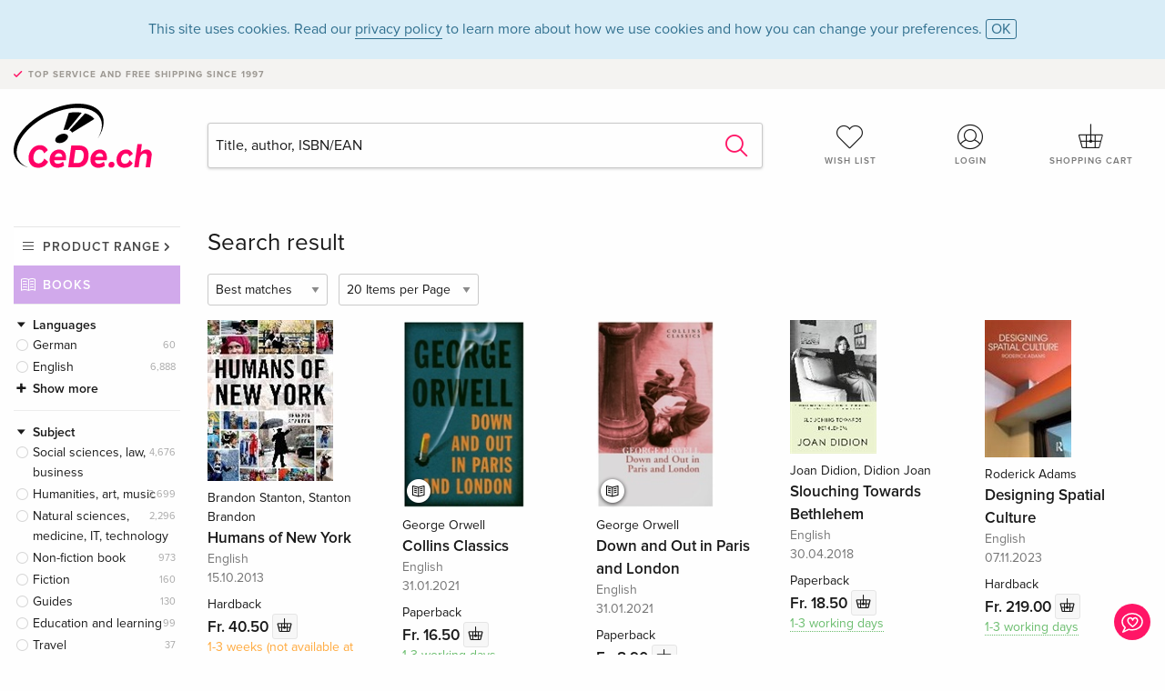

--- FILE ---
content_type: text/html;charset=utf-8
request_url: https://www.cede.ch/en/books/?topic_id=720456&content_type=3
body_size: 7852
content:
<!doctype html>
<html class="no-js env-production" lang="en">
<head>
<!-- Global Meta Tags -->
<meta charset="utf-8"/>
<meta http-equiv="x-ua-compatible" content="ie=edge">
<meta name="viewport" content="width=device-width, initial-scale=1.0">
<meta name='viewport' content='initial-scale=1, viewport-fit=cover'>
<meta name="description" content="">
<title>Search result - Books - CeDe.ch</title>
<link rel="stylesheet" type="text/css" href="/assets/css/app.css?v=20241108">
<!-- Icons -->
<link rel="apple-touch-icon" sizes="57x57" href="/assets/img/apple-icon-57x57.png">
<link rel="apple-touch-icon" sizes="60x60" href="/assets/img/apple-icon-60x60.png">
<link rel="apple-touch-icon" sizes="72x72" href="/assets/img/apple-icon-72x72.png">
<link rel="apple-touch-icon" sizes="76x76" href="/assets/img/apple-icon-76x76.png">
<link rel="apple-touch-icon" sizes="114x114" href="/assets/img/apple-icon-114x114.png">
<link rel="apple-touch-icon" sizes="120x120" href="/assets/img/apple-icon-120x120.png">
<link rel="apple-touch-icon" sizes="144x144" href="/assets/img/apple-icon-144x144.png">
<link rel="apple-touch-icon" sizes="152x152" href="/assets/img/apple-icon-152x152.png">
<link rel="apple-touch-icon" sizes="180x180" href="/assets/img/apple-icon-180x180.png">
<link rel="icon" type="image/png" sizes="192x192" href="/assets/img/android-icon-192x192.png">
<link rel="icon" type="image/png" sizes="32x32" href="/assets/img/favicon-32x32.png">
<link rel="icon" type="image/png" sizes="96x96" href="/assets/img/favicon-96x96.png">
<link rel="icon" type="image/png" sizes="16x16" href="/assets/img/favicon-16x16.png">
<meta name="msapplication-TileColor" content="#ffffff">
<meta name="msapplication-TileImage" content="/assets/img/ms-icon-144x144.png">
<meta name="theme-color" content="#ffffff">
<link rel="icon" href="/assets/img/favicon.ico">
</head>
<body id="top" data-magellan-target="top">
<span class="feedback"><a href="#" data-open="contact-form"><img src="/assets/img/cede-feedback-icon.svg" alt="Do you have feedback on our shop?"></a></span>
<div class="reveal" id="contact-form" data-reveal>
<h3>Your contact at CeDe</h3>
<p>Any questions, tips, praise or criticism? Your feedback helps us to make CeDe.ch even better. That's why we are pleased to receive every message and answer all our emails quickly, competently and willingly. Thank you!</p>
<form method="post" action="?method=sendContactForm" id="main-contact" class="ajax inline-form">
<label>
<span class="input-label">First name <span>*</span></span>
<input type="text" name="firstname" value="" required>
<span class="input-error"></span>
</label>
<label>
<span class="input-label">Lastname <span>*</span></span>
<input type="text" name="lastname" value="" required>
<span class="input-error"></span>
</label>
<label>
<span class="input-label">E-mail <span>*</span></span>
<input type="email" name="email" value="" required>
<span class="input-error"></span>
</label>
<label>
<span class="input-label">Customer number</span>
<input type="text" name="kundennummer" value="">
<span class="input-error"></span>
</label>
<label>
<span class="input-label">Order number</span>
<input type="text" name="ordernr">
<span class="input-error"></span>
</label>
<label>
<span class="input-label">Subject</span>
<select name="subject">
<option value="">Select...</option>
<option value="article">Question about an item</option>
<option value="order">Question about an order</option>
<option value="invoice">Question about an invoice (accounting)</option>
<option value="shop">Question / Feedback to the shop (use/technology)</option>
<option value="other">other</option>
</select>
<span class="input-error"></span>
</label>
<label>
<span class="input-label">Message <span>*</span></span>
<textarea name="message" rows="5" placeholder="Your message to us..." maxlength="4000" required></textarea>
</label>
<input name="navigator" type="hidden">
<div class="ajaxresponse">
<div class="message-box info">
<i class="cd cd-info-circle"></i> This form sends us technical details about your browser in addition to the current URL in the shop. This may help us to better understand your feedback. You can find detailed information about this in our
<a href="/en/cms/?trgt=privacy">Privacy statement</a>.
</div>
</div>
<div class="grid-x grid-margin-x">
<div class="small-12 medium-6 cell">
<a class="button unobtrusive expanded" data-close>Close</a>
</div>
<div class="small-12 medium-6 cell">
<script src='https://www.google.com/recaptcha/api.js?render=6Ld4PXUUAAAAADJ8fn0-nCd8na-T1vHZSfSyLLeQ&onload=grccheck&render=explicit'></script>
<button type="submit" class="button expanded js-enable" data-grc-sitekey="6Ld4PXUUAAAAADJ8fn0-nCd8na-T1vHZSfSyLLeQ" data-grc-action="support" disabled>Send</button>
</div>
<div class="small-12 cell">
<p class="terms-and-conditions"><small>By submitting this form you agree to our <a href="/en/cms/?trgt=privacy" rel="nofollow" target="_blank">data privacy statement</a>.</small></p>
</div>
</div>
</form>
<button class="close-button" data-close aria-label="Close" type="button">
<span aria-hidden="true">&times;</span>
</button>
</div>
<header>
<div class="message-box info persistent" id="cookieAgree">
<div class="grid-container">
<p>This site uses cookies. Read our <a href="/en/cms/?trgt=privacy">privacy policy</a> to learn more about how we use cookies and how you can change your preferences. <a href="#" class="agree close-message-box">OK</a></p>
</div>
</div>
<div class="advantages">
<div class="grid-container">
<div class="grid-x">
<div class="small-10 cell">
<p>Top service and free shipping<span> since 1997</span></p>
</div>
<div class="small-2 cell text-right">
</div>
</div>
</div>
</div>
<div class="grid-container service-nav">
<div class="grid-x grid-margin-x">
<div class="small-4 cell">
<a href="/en/" class="mobile-logo">
<img src="/assets/img/cede-logo-ch.svg" alt="CeDe.ch" title="LIVE-B33-CF">
</a>
</div>
<div class="small-8 cell text-right">
<a href="#" id="show-profile-nav"><i class="cd cd-nav-mein-profil-16"></i></a>
<a href="/en/login/?trgt=wishlist"><i class="cd cd-nav-hear-o-16"></i></a>
<a href="#" class="showcart"><i class="cd cd-nav-basket-16"></i></a>
<a href="#" id="show-main-nav"><i class="cd cd-nav-menu-16"></i></a>
</div>
</div>
</div>
<div class="logo-search-shorts">
<div class="grid-container">
<div class="grid-x grid-margin-x align-bottom">
<div class="large-2 cell logo">
<a href="/en/">
<img class="align-self-bottom" src="/assets/img/cede-logo-ch.svg" alt="CeDe.ch" title="LIVE-B33-CF">
</a>
</div>
<div class="small-12 large-6 cell">
<form id="search" action="/en/books/" method="get" data-ac-source="?method=autocomplete&branch=3&subbranch=0">
<input type="search" name="search" id="shopsearch" placeholder="Title, author, ISBN/EAN" value="">
<button type="submit" class="search-submit"><i class="cd cd-search"></i></button>
</form>
</div>
<div class="large-4 cell shorts">
<div class="grid-x">
<div class="small-3 large-4 cell wishlist">
<a href="/en/login/?trgt=wishlist"><i class="cd cd-basket-main-262"></i>Wish list</a>
</div>
<div class="small-3 large-4 cell myaccount">
<a href="/en/login/"><i class="cd cd-konto-main-26"></i>Login</a>
</div>
<div class="small-3 large-4 cell cart">
<a href="#" class="showcart"><i class="cd cd-basket-main-26"></i>Shopping cart</a>
</div>
</div>
</div>
</div>
</div>
</div>
<div id="embedded-cart">
</div>
</header>
<div class="grid-container main-content">
<div class="branch">
<div class="grid-x grid-margin-x">
<div class="large-2 nav-container cell">
<div class="navigation">
<nav class="sub">
<ul>
<li class="assortment has-subnav"><a href="#">Product range</a>
<ul>
<li class="music"><a href="/en/music/">Music</a>
<li class="movies"><a href="/en/movies/">Movies</a></li>
<li class="games"><a href="/en/games/">Games</a></li>
<li class="books"><a href="/en/books/">Books</a></li>
<li class="merch"><a href="/en/merchandise/">Merchandise</a></li>
<li class="toys"><a href="/en/toys/">Toys</a></li>
<li class="accessories"><a href="/en/equipment/">Equipment</a></li>
<li class="cbd"><a href="/en/cbd/">CBD</a></li>
<li class="software"><a href="/en/software/">Software</a></li>
<li class="adults"><a href="/en/movies/?view=home&amp;branch=99&amp;branch_sub=0">18+</a></li>
</ul>
</li>
<li class="books"><a href="/en/books/">Books</a>
</li>
<li class="books-current"></li>
</ul>
</nav>
<div class="branch-filter">
<div class="group">
<span class="group-title opened" id="facet-language">Languages</span>
<div class="filter-list">
<ul class="reduced" id="languages-books">
<li><span><a href="?topic%5Fid=720456&content%5Ftype=3&language=ger" rel="nofollow" class="radio wide">German <span class="count">60</span></a></span></li>
<li><span><a href="?topic%5Fid=720456&content%5Ftype=3&language=eng" rel="nofollow" class="radio wide">English <span class="count">6,888</span></a></span></li>
<li class="hide"><hr></li>
<li class="hide"><span><a href="?topic%5Fid=720456&content%5Ftype=3&language=rus" rel="nofollow" class="radio wide">Russian <span class="count">1</span></a></span></li>
<li class="hide"><span><a href="?topic%5Fid=720456&content%5Ftype=3&language=spa" rel="nofollow" class="radio wide">Spanish <span class="count">1</span></a></span></li>
</ul>
</div>
</div>
<div class="group">
<span class="group-title opened" id="facet-category">Subject</span>
<div class="filter-list">
<ul id="categories-books">
<li><span><a href="?topic%5Fid=720456&content%5Ftype=3&cat_level1=7" rel="nofollow" class="radio wide">Social sciences, law, business</a> <span class="count">4,676</span></span>
</li>
<li><span><a href="?topic%5Fid=720456&content%5Ftype=3&cat_level1=5" rel="nofollow" class="radio wide">Humanities, art, music</a> <span class="count">2,699</span></span>
</li>
<li><span><a href="?topic%5Fid=720456&content%5Ftype=3&cat_level1=6" rel="nofollow" class="radio wide">Natural sciences, medicine, IT, technology</a> <span class="count">2,296</span></span>
</li>
<li><span><a href="?topic%5Fid=720456&content%5Ftype=3&cat_level1=9" rel="nofollow" class="radio wide">Non-fiction book</a> <span class="count">973</span></span>
</li>
<li><span><a href="?topic%5Fid=720456&content%5Ftype=3&cat_level1=1" rel="nofollow" class="radio wide">Fiction</a> <span class="count">160</span></span>
</li>
<li><span><a href="?topic%5Fid=720456&content%5Ftype=3&cat_level1=4" rel="nofollow" class="radio wide">Guides</a> <span class="count">130</span></span>
</li>
<li><span><a href="?topic%5Fid=720456&content%5Ftype=3&cat_level1=8" rel="nofollow" class="radio wide">Education and learning</a> <span class="count">99</span></span>
</li>
<li><span><a href="?topic%5Fid=720456&content%5Ftype=3&cat_level1=3" rel="nofollow" class="radio wide">Travel</a> <span class="count">37</span></span>
</li>
<li><span><a href="?topic%5Fid=720456&content%5Ftype=3&cat_level1=2" rel="nofollow" class="radio wide">Children's and young people's books</a> <span class="count">2</span></span>
</li>
</ul>
</div>
</div>
<div class="group">
<span class="group-title opened" id="facet-product-form-group">Format</span>
<div class="filter-list">
<ul>
<li><span><a href="?topic%5Fid=720456&content%5Ftype=3&product_form_group=1" rel="nofollow" class="radio wide">Paperback / Softback</a> <span class="count">3,459</span></span></li>
<li><span><a href="?topic%5Fid=720456&content%5Ftype=3&product_form_group=2" rel="nofollow" class="radio wide">Hardback</a> <span class="count">3,477</span></span></li>
<li><span><a href="?topic%5Fid=720456&content%5Ftype=3&product_form_group=0" rel="nofollow" class="radio wide">other</a> <span class="count">12</span></span></li>
</ul>
</div>
</div>
<div class="group">
<span class="group-title opened" id="facet-product-form-group">Availabity</span>
<div class="filter-list">
<ul>
<li><span><a href="?topic%5Fid=720456&content%5Ftype=3&availability=1" rel="nofollow" class="radio wide">available</a> <span class="count">6,919</span></span></li>
<li><span><a href="?topic%5Fid=720456&content%5Ftype=3&availability=2" rel="nofollow" class="radio wide">Sold out</a> <span class="count">29</span></span></li>
</ul>
</div>
</div>
<div class="group">
<span class="group-title opened" id="facet-artist">Authors</span>
<div class="filter-list">
<ul>
<li><span><a href="?topic%5Fid=720456&content%5Ftype=3&artist_exact=Thomas%20Alexander%20R%2E" rel="nofollow" class="radio wide">Thomas Alexander R.</a> <span class="count">18</span></span></li>
<li><span><a href="?topic%5Fid=720456&content%5Ftype=3&artist_exact=Alexander%20R%2E%20Thomas" rel="nofollow" class="radio wide">Alexander R. Thomas</a> <span class="count">17</span></span></li>
<li><span><a href="?topic%5Fid=720456&content%5Ftype=3&artist_exact=Simon%20Marvin" rel="nofollow" class="radio wide">Simon Marvin</a> <span class="count">17</span></span></li>
<li><span><a href="?topic%5Fid=720456&content%5Ftype=3&artist_exact=Fulong%20Wu" rel="nofollow" class="radio wide">Fulong Wu</a> <span class="count">15</span></span></li>
<li><span><a href="?topic%5Fid=720456&content%5Ftype=3&artist_exact=Kenneth%20A%2E%20Loparo" rel="nofollow" class="radio wide">Kenneth A. Loparo</a> <span class="count">15</span></span></li>
<li><span><a href="?topic%5Fid=720456&content%5Ftype=3&artist_exact=Malcolm%20Miles" rel="nofollow" class="radio wide">Malcolm Miles</a> <span class="count">14</span></span></li>
<li><span><a href="?topic%5Fid=720456&content%5Ftype=3&artist_exact=Wu%20Fulong" rel="nofollow" class="radio wide">Wu Fulong</a> <span class="count">14</span></span></li>
<li><span><a href="?topic%5Fid=720456&content%5Ftype=3&artist_exact=Gregory%20M%2E%20Fulkerson" rel="nofollow" class="radio wide">Gregory M. Fulkerson</a> <span class="count">13</span></span></li>
<li><span><a href="?topic%5Fid=720456&content%5Ftype=3&artist_exact=AlSayyad%20Nezar" rel="nofollow" class="radio wide">AlSayyad Nezar</a> <span class="count">12</span></span></li>
<li><span><a href="?topic%5Fid=720456&content%5Ftype=3&artist_exact=Bulkeley%20Harriet" rel="nofollow" class="radio wide">Bulkeley Harriet</a> <span class="count">12</span></span></li>
</ul>
</div>
</div>
</div>
</div>
</div>
<div class="small-12 large-10 cell">
<h3 class="color1">Search result</h3>
<div class="list-tools">
<div class="grid-x grid-margin-x">
<div class="small-12 cell sorting">
<form class="sorting-form" action="?" method="get">
<input type="hidden" name="topic_id" value="720456" /><input type="hidden" name="content_type" value="3" />
<select name="sort">
<option selected="selected" value="0">Best matches</option>
<option value="2">Publication date</option>
<option value="1">Title</option>
</select>
<select name="num_products_page">
<option selected="selected" value="1">20 Items per Page</option>
<option value="2">50 Items per Page</option>
<option value="3">100 Items per Page</option>
</select>
</form>
</div>
</div>
</div>
<button class="button responsive-button" id="show-filter">Filter & Sorting</button>
<section class="tiles-box">
<div class="grid-x grid-margin-x small-up-2 medium-up-4 large-up-5 tiles" data-equalizer data-equalize-by-row="true">
<div class="product-tile cell">
<div class="grid-x align-bottom packshot">
<div class="small-12 cell">
<a href="/en/books/?id=106617169">
<img src="https://blob.cede.ch/books/106000000/106617000/106617169_3.jpg?v=15" alt="Brandon&#x20;Stanton,&#x20;Stanton&#x20;Brandon&#x20;-&#x20;Humans&#x20;of&#x20;New&#x20;York">
</a>
</div>
</div>
<a href="/en/books/?id=106617169">
<span class="byline">Brandon Stanton, Stanton Brandon</span>
<span class="title">Humans of New York</span>
</a>
<span class="language">English</span>
<span class="release-date">15.10.2013</span>
<span class="key-info">Hardback</span>
<span class="price">Fr. 40.50 <button data-action="add-to-cart" data-method="addToCart" data-aid="125902388" data-in-stock="0"><i class="cd cd-nav-basket-16"></i></button></span>
<span class="icon-textinfo deferred no-icon"><span aria-haspopup="true" class="has-tip" data-disable-hover="false" tabindex="1" title="Will be ordered from our supplier. Shipping usually takes 1 to 3 weeks. This information is based on advance information from our suppliers and can be complied with in most cases. The information is without guarantee.
" data-tooltip>1-3 weeks (not available at short notice)</span></span>
</div>
<div class="product-tile cell">
<div class="grid-x align-bottom packshot">
<a href="/en/books/?id=140321012" class="mediaicon read"></a>
<div class="small-12 cell">
<a href="/en/books/?id=140321012">
<img src="https://blob.cede.ch/books/140000000/140321000/140321012_3.jpg" alt="George&#x20;Orwell&#x20;-&#x20;Collins&#x20;Classics">
</a>
</div>
</div>
<a href="/en/books/?id=140321012">
<span class="byline">George Orwell</span>
<span class="title">Collins Classics</span>
</a>
<span class="language">English</span>
<span class="release-date">31.01.2021</span>
<span class="key-info">Paperback</span>
<span class="price">Fr. 16.50 <button data-action="add-to-cart" data-method="addToCart" data-aid="161222479" data-in-stock="0"><i class="cd cd-nav-basket-16"></i></button></span>
<span class="icon-textinfo deliverable no-icon"><span aria-haspopup="true" class="has-tip" data-disable-hover="false" tabindex="1" title="Will be ordered from our supplier. Shipping usually takes 1 to 3 working days (Monday to Friday, without public holidays). This information is based on advance information from our suppliers and can be complied with in most cases. The information is without guarantee." data-tooltip>1-3 working days
</span></span>
</div>
<div class="product-tile cell">
<div class="grid-x align-bottom packshot">
<a href="/en/books/?id=140321013" class="mediaicon read"></a>
<div class="small-12 cell">
<a href="/en/books/?id=140321013">
<img src="https://blob.cede.ch/books/140000000/140321000/140321013_3.jpg" alt="George&#x20;Orwell&#x20;-&#x20;Down&#x20;and&#x20;Out&#x20;in&#x20;Paris&#x20;and&#x20;London">
</a>
</div>
</div>
<a href="/en/books/?id=140321013">
<span class="byline">George Orwell</span>
<span class="title">Down and Out in Paris and London</span>
</a>
<span class="language">English</span>
<span class="release-date">31.01.2021</span>
<span class="key-info">Paperback</span>
<span class="price">Fr. 8.90 <button data-action="add-to-cart" data-method="addToCart" data-aid="161222480" data-in-stock="0"><i class="cd cd-nav-basket-16"></i></button></span>
<span class="icon-textinfo deliverable no-icon"><span aria-haspopup="true" class="has-tip" data-disable-hover="false" tabindex="1" title="Will be ordered from our supplier. Shipping usually takes 1 to 3 working days (Monday to Friday, without public holidays). This information is based on advance information from our suppliers and can be complied with in most cases. The information is without guarantee." data-tooltip>1-3 working days
</span></span>
</div>
<div class="product-tile cell">
<div class="grid-x align-bottom packshot">
<div class="small-12 cell">
<a href="/en/books/?id=130682269">
<img src="https://blob.cede.ch/books/130000000/130682000/130682269_2.jpg?v=7" alt="Joan&#x20;Didion,&#x20;Didion&#x20;Joan&#x20;-&#x20;Slouching&#x20;Towards&#x20;Bethlehem">
</a>
</div>
</div>
<a href="/en/books/?id=130682269">
<span class="byline">Joan Didion, Didion Joan</span>
<span class="title">Slouching Towards Bethlehem</span>
</a>
<span class="language">English</span>
<span class="release-date">30.04.2018</span>
<span class="key-info">Paperback</span>
<span class="price">Fr. 18.50 <button data-action="add-to-cart" data-method="addToCart" data-aid="146873583" data-in-stock="0"><i class="cd cd-nav-basket-16"></i></button></span>
<span class="icon-textinfo deliverable no-icon"><span aria-haspopup="true" class="has-tip" data-disable-hover="false" tabindex="1" title="Will be ordered from our supplier. Shipping usually takes 1 to 3 working days (Monday to Friday, without public holidays). This information is based on advance information from our suppliers and can be complied with in most cases. The information is without guarantee." data-tooltip>1-3 working days
</span></span>
</div>
<div class="product-tile cell">
<div class="grid-x align-bottom packshot">
<div class="small-12 cell">
<a href="/en/books/?id=196200654">
<img src="https://blob.cede.ch/books/196000000/196200000/196200654_2.jpg?v=3" alt="Roderick&#x20;Adams&#x20;-&#x20;Designing&#x20;Spatial&#x20;Culture">
</a>
</div>
</div>
<a href="/en/books/?id=196200654">
<span class="byline">Roderick Adams</span>
<span class="title">Designing Spatial Culture</span>
</a>
<span class="language">English</span>
<span class="release-date">07.11.2023</span>
<span class="key-info">Hardback</span>
<span class="price">Fr. 219.00 <button data-action="add-to-cart" data-method="addToCart" data-aid="217097839" data-in-stock="0"><i class="cd cd-nav-basket-16"></i></button></span>
<span class="icon-textinfo deliverable no-icon"><span aria-haspopup="true" class="has-tip" data-disable-hover="false" tabindex="1" title="Will be ordered from our supplier. Shipping usually takes 1 to 3 working days (Monday to Friday, without public holidays). This information is based on advance information from our suppliers and can be complied with in most cases. The information is without guarantee." data-tooltip>1-3 working days
</span></span>
</div>
<div class="product-tile cell">
<div class="grid-x align-bottom packshot">
<div class="small-12 cell">
<a href="/en/books/?id=223810666">
<img src="https://blob.cede.ch/books/223000000/223810000/223810666_3.jpg?v=1" alt="Christian&#x20;Preidel&#x20;-&#x20;Utopian&#x20;Architecture&#x20;Beyond&#x20;the&#x20;Concrete">
</a>
</div>
</div>
<a href="/en/books/?id=223810666">
<span class="byline">Christian Preidel</span>
<span class="title">Utopian Architecture Beyond the Concrete</span>
</a>
<span class="language">English</span>
<span class="release-date">29.10.2024</span>
<span class="key-info">Paperback / Softback</span>
<span class="price">Fr. 59.90 <button data-action="add-to-cart" data-method="addToCart" data-aid="244700735" data-in-stock="0"><i class="cd cd-nav-basket-16"></i></button></span>
<span class="icon-textinfo deliverable no-icon"><span aria-haspopup="true" class="has-tip" data-disable-hover="false" tabindex="1" title="Will be ordered from our supplier. Shipping usually takes 1 to 3 working days (Monday to Friday, without public holidays). This information is based on advance information from our suppliers and can be complied with in most cases. The information is without guarantee." data-tooltip>1-3 working days
</span></span>
</div>
<div class="product-tile cell">
<div class="grid-x align-bottom packshot">
<div class="small-12 cell">
<a href="/en/books/?id=238865789">
<img src="https://blob.cede.ch/books/238000000/238865000/238865789_3.jpg?v=5" alt="Migl_&#x20;Bareikyt_,&#x20;Bareikyte,&#x20;Migle&#x20;Bareikyte,&#x20;Migl&#x117;&#x20;Bareikyt&#x117;,&#x20;Natasha&#x20;Klimenko,&#x20;Vik&#x20;Sereda...&#x20;-&#x20;Images&#x20;and&#x20;Objects&#x20;of&#x20;Russia&#x27;s&#x20;War&#x20;against&#x20;Ukraine">
</a>
</div>
</div>
<a href="/en/books/?id=238865789">
<span class="byline">Migl_ Bareikyt_, Bareikyte, Migle Bareikyte, Miglė Bareikytė, Natasha Klimenko, Vik Sereda...</span>
<span class="title">Images and Objects of Russia's War against Ukraine</span>
</a>
<span class="language">English</span>
<span class="release-date">01.11.2025</span>
<span class="key-info">Paperback / Softback</span>
<span class="price">Fr. 65.00 <button data-action="add-to-cart" data-method="addToCart" data-aid="259755492" data-in-stock="0"><i class="cd cd-nav-basket-16"></i></button></span>
<span class="icon-textinfo deliverable no-icon"><span aria-haspopup="true" class="has-tip" data-disable-hover="false" tabindex="1" title="Will be ordered from our supplier. Shipping usually takes 1 to 3 working days (Monday to Friday, without public holidays). This information is based on advance information from our suppliers and can be complied with in most cases. The information is without guarantee." data-tooltip>1-3 working days
</span></span>
</div>
<div class="product-tile cell">
<div class="grid-x align-bottom packshot">
<div class="small-12 cell">
<a href="/en/books/?id=196207315">
<img src="https://blob.cede.ch/books/196000000/196207000/196207315_2.jpg?v=2" alt="Kapila&#x20;D.&#x20;Silva,&#x20;Kapila&#x20;D.&#x20;&#x28;University&#x20;of&#x20;Kansas&#x20;Silva,&#x20;Kapila&#x20;D.&#x20;Fernando&#x20;Silva,&#x20;Nisha&#x20;A.&#x20;Fernando,&#x20;Kapila&#x20;D.&#x20;Silva,&#x20;Silva&#x20;Kapila&#x20;D.&#x20;-&#x20;Theorizing&#x20;Built&#x20;Form&#x20;and&#x20;Culture">
</a>
</div>
</div>
<a href="/en/books/?id=196207315">
<span class="byline">Kapila D. Silva, Kapila D. (University of Kansas Silva, Kapila D. Fernando Silva, Nisha A. Fernando, Kapila D. Silva, Silva Kapila D.</span>
<span class="title">Theorizing Built Form and Culture</span>
</a>
<span class="language">English</span>
<span class="release-date">05.03.2024</span>
<span class="key-info">Hardback</span>
<span class="price">Fr. 235.00 <button data-action="add-to-cart" data-method="addToCart" data-aid="217104500" data-in-stock="0"><i class="cd cd-nav-basket-16"></i></button></span>
<span class="icon-textinfo deliverable no-icon"><span aria-haspopup="true" class="has-tip" data-disable-hover="false" tabindex="1" title="Will be ordered from our supplier. Shipping usually takes 1 to 3 working days (Monday to Friday, without public holidays). This information is based on advance information from our suppliers and can be complied with in most cases. The information is without guarantee." data-tooltip>1-3 working days
</span></span>
</div>
<div class="product-tile cell">
<div class="grid-x align-bottom packshot">
<div class="small-12 cell">
<a href="/en/books/?id=232100613">
<img src="https://blob.cede.ch/books/232000000/232100000/232100613_3.jpg?v=5" alt="Fuchs,&#x20;Mathias&#x20;Fuchs,&#x20;Daniel&#x20;Vella&#x20;-&#x20;Digital&#x20;Culture&#x20;&amp;&#x20;Society&#x20;&#x28;DCS&#x29;">
</a>
</div>
</div>
<a href="/en/books/?id=232100613">
<span class="byline">Fuchs, Mathias Fuchs, Daniel Vella</span>
<span class="title">Digital Culture & Society (DCS)</span>
</a>
<span class="language">English</span>
<span class="release-date">01.11.2026</span>
<span class="key-info">Paperback / Softback</span>
<span class="price">Fr. 41.90 <button data-action="add-to-cart" data-method="addToCart" data-aid="252990409" data-in-stock="0"><i class="cd cd-nav-basket-16"></i></button></span>
<span class="icon-textinfo deliverable no-icon"><span aria-haspopup="true" class="has-tip" data-disable-hover="false" tabindex="1" title="Will be ordered from our supplier. Shipping usually takes 1 to 3 working days (Monday to Friday, without public holidays). This information is based on advance information from our suppliers and can be complied with in most cases. The information is without guarantee." data-tooltip>1-3 working days
</span></span>
</div>
<div class="product-tile cell">
<div class="grid-x align-bottom packshot">
<div class="small-12 cell">
<a href="/en/books/?id=118904987">
<img src="https://blob.cede.ch/books/118000000/118904000/118904987_3.jpg" alt="Alice&#x20;Goffman,&#x20;Goffman&#x20;Alice&#x20;-&#x20;On&#x20;the&#x20;Run">
</a>
</div>
</div>
<a href="/en/books/?id=118904987">
<span class="byline">Alice Goffman, Goffman Alice</span>
<span class="title">On the Run</span>
</a>
<span class="language">English</span>
<span class="release-date">17.04.2015</span>
<span class="key-info">Paperback</span>
<span class="price">Fr. 26.90 <button data-action="add-to-cart" data-method="addToCart" data-aid="133034608" data-in-stock="0"><i class="cd cd-nav-basket-16"></i></button></span>
<span class="icon-textinfo deliverable no-icon"><span aria-haspopup="true" class="has-tip" data-disable-hover="false" tabindex="1" title="Will be ordered from our supplier. Shipping usually takes 1 to 3 working days (Monday to Friday, without public holidays). This information is based on advance information from our suppliers and can be complied with in most cases. The information is without guarantee." data-tooltip>1-3 working days
</span></span>
</div>
<div class="product-tile cell">
<div class="grid-x align-bottom packshot">
<div class="small-12 cell">
<a href="/en/books/?id=125121278">
<img src="https://blob.cede.ch/books/125000000/125121000/125121278_3.jpg" alt="John&#x20;Julius&#x20;Norwich,&#x20;John&#x20;Julius&#x20;Norwich,&#x20;Norwich&#x20;John&#x20;Julius&#x20;-&#x20;The&#x20;Great&#x20;Cities&#x20;in&#x20;History&#x20;&#x28;Paperback&#x29;">
</a>
</div>
</div>
<a href="/en/books/?id=125121278">
<span class="byline">John Julius Norwich, John Julius Norwich, Norwich John Julius</span>
<span class="title">The Great Cities in History (Paperback)</span>
</a>
<span class="language">English</span>
<span class="release-date">31.07.2016</span>
<span class="key-info">Paperback / Softback</span>
<span class="price">Fr. 22.90 <button data-action="add-to-cart" data-method="addToCart" data-aid="141196673" data-in-stock="0"><i class="cd cd-nav-basket-16"></i></button></span>
<span class="icon-textinfo deliverable no-icon"><span aria-haspopup="true" class="has-tip" data-disable-hover="false" tabindex="1" title="Will be ordered from our supplier. Shipping usually takes 1 to 3 working days (Monday to Friday, without public holidays). This information is based on advance information from our suppliers and can be complied with in most cases. The information is without guarantee." data-tooltip>1-3 working days
</span></span>
</div>
<div class="product-tile cell">
<div class="grid-x align-bottom packshot">
<a href="/en/books/?id=172322476" class="mediaicon read"></a>
<div class="small-12 cell">
<a href="/en/books/?id=172322476">
<img src="https://blob.cede.ch/books/172000000/172322000/172322476_2.jpg?v=7" alt="Carter&#x20;Bays&#x20;-&#x20;The&#x20;Mutual&#x20;Friend">
</a>
</div>
</div>
<a href="/en/books/?id=172322476">
<span class="byline">Carter Bays</span>
<span class="title">The Mutual Friend</span>
</a>
<span class="language">English</span>
<span class="release-date">13.06.2023</span>
<span class="key-info">Paperback / Softback</span>
<span class="price">Fr. 23.90 <button data-action="add-to-cart" data-method="addToCart" data-aid="193221690" data-in-stock="0"><i class="cd cd-nav-basket-16"></i></button></span>
<span class="icon-textinfo deliverable no-icon"><span aria-haspopup="true" class="has-tip" data-disable-hover="false" tabindex="1" title="Will be ordered from our supplier. Shipping usually takes 1 to 3 working days (Monday to Friday, without public holidays). This information is based on advance information from our suppliers and can be complied with in most cases. The information is without guarantee." data-tooltip>1-3 working days
</span></span>
</div>
<div class="product-tile cell">
<div class="grid-x align-bottom packshot">
<a href="/en/books/?id=140830905" class="mediaicon read"></a>
<div class="small-12 cell">
<a href="/en/books/?id=140830905">
<img src="https://blob.cede.ch/books/140000000/140830000/140830905_2.jpg?v=7" alt="Anne&#x20;Helen&#x20;Petersen&#x20;-&#x20;Can&#x27;t&#x20;Even">
</a>
</div>
</div>
<a href="/en/books/?id=140830905">
<span class="byline">Anne Helen Petersen</span>
<span class="title">Can't Even</span>
</a>
<span class="language">English</span>
<span class="release-date">31.05.2021</span>
<span class="key-info">Paperback / Softback</span>
<span class="price">Fr. 22.90 <button data-action="add-to-cart" data-method="addToCart" data-aid="161732420" data-in-stock="0"><i class="cd cd-nav-basket-16"></i></button></span>
<span class="icon-textinfo deliverable no-icon"><span aria-haspopup="true" class="has-tip" data-disable-hover="false" tabindex="1" title="Will be ordered from our supplier. Shipping usually takes 1 to 3 working days (Monday to Friday, without public holidays). This information is based on advance information from our suppliers and can be complied with in most cases. The information is without guarantee." data-tooltip>1-3 working days
</span></span>
</div>
<div class="product-tile cell">
<div class="grid-x align-bottom packshot">
<div class="small-12 cell">
<a href="/en/books/?id=222715432">
<img src="https://blob.cede.ch/books/222000000/222715000/222715432_2.jpg?v=8" alt="Bryan&#x20;Mccann,&#x20;McCann&#x20;Bryan&#x20;-&#x20;Rio&#x20;de&#x20;Janeiro">
</a>
</div>
</div>
<a href="/en/books/?id=222715432">
<span class="byline">Bryan Mccann, McCann Bryan</span>
<span class="title">Rio de Janeiro</span>
</a>
<span class="language">English</span>
<span class="release-date">01.06.2025</span>
<span class="key-info">Paperback / Softback</span>
<span class="price">Fr. 31.90 <button data-action="add-to-cart" data-method="addToCart" data-aid="243605530" data-in-stock="0"><i class="cd cd-nav-basket-16"></i></button></span>
<span class="icon-textinfo deliverable no-icon"><span aria-haspopup="true" class="has-tip" data-disable-hover="false" tabindex="1" title="Will be ordered from our supplier. Shipping usually takes 1 to 3 working days (Monday to Friday, without public holidays). This information is based on advance information from our suppliers and can be complied with in most cases. The information is without guarantee." data-tooltip>1-3 working days
</span></span>
</div>
<div class="product-tile cell">
<div class="grid-x align-bottom packshot">
<div class="small-12 cell">
<a href="/en/books/?id=193554993">
<img src="https://blob.cede.ch/books/193000000/193554000/193554993_2.jpg?v=20" alt="Nika&#x20;Dubrovsky,&#x20;David&#x20;Graeber,&#x20;Graeber&#x20;David&#x20;-&#x20;Cities&#x20;Made&#x20;Differently">
</a>
</div>
</div>
<a href="/en/books/?id=193554993">
<span class="byline">Nika Dubrovsky, David Graeber, Graeber David</span>
<span class="title">Cities Made Differently</span>
</a>
<span class="language">English</span>
<span class="release-date">06.08.2024</span>
<span class="key-info">Paperback / Softback</span>
<span class="price">Fr. 31.90 <button data-action="add-to-cart" data-method="addToCart" data-aid="214452626" data-in-stock="0"><i class="cd cd-nav-basket-16"></i></button></span>
<span class="icon-textinfo deliverable no-icon"><span aria-haspopup="true" class="has-tip" data-disable-hover="false" tabindex="1" title="Will be ordered from our supplier. Shipping usually takes 1 to 3 working days (Monday to Friday, without public holidays). This information is based on advance information from our suppliers and can be complied with in most cases. The information is without guarantee." data-tooltip>1-3 working days
</span></span>
</div>
<div class="product-tile cell">
<div class="grid-x align-bottom packshot">
<a href="/en/books/?id=214091560" class="mediaicon read"></a>
<div class="small-12 cell">
<a href="/en/books/?id=214091560">
<img src="https://blob.cede.ch/books/214000000/214091000/214091560_3.jpg?v=1" alt="Roisin&#x20;Lanigan,&#x20;Rois&iacute;n&#x20;Lanigan,&#x20;R&oacute;is&iacute;n&#x20;Lanigan&#x20;-&#x20;I&#x20;Want&#x20;To&#x20;Go&#x20;Home&#x20;But&#x20;I&#x27;m&#x20;Already&#x20;There">
</a>
</div>
</div>
<a href="/en/books/?id=214091560">
<span class="byline">Roisin Lanigan, Roisín Lanigan, Róisín Lanigan</span>
<span class="title">I Want To Go Home But I'm Already There</span>
</a>
<span class="language">English</span>
<span class="release-date">20.03.2025</span>
<span class="key-info">Paperback / Softback</span>
<span class="price">Fr. 26.90 <button data-action="add-to-cart" data-method="addToCart" data-aid="234981912" data-in-stock="0"><i class="cd cd-nav-basket-16"></i></button></span>
<span class="icon-textinfo deliverable no-icon"><span aria-haspopup="true" class="has-tip" data-disable-hover="false" tabindex="1" title="Will be ordered from our supplier. Shipping usually takes 1 to 3 working days (Monday to Friday, without public holidays). This information is based on advance information from our suppliers and can be complied with in most cases. The information is without guarantee." data-tooltip>1-3 working days
</span></span>
</div>
<div class="product-tile cell">
<div class="grid-x align-bottom packshot">
<div class="small-12 cell">
<a href="/en/books/?id=218959930">
<img src="https://blob.cede.ch/books/218000000/218959000/218959930_2.jpg?v=6" alt="Saskia&#x20;Sassen,&#x20;Sassen&#x20;Saskia&#x20;-&#x20;Global&#x20;City">
</a>
</div>
</div>
<a href="/en/books/?id=218959930">
<span class="byline">Saskia Sassen, Sassen Saskia</span>
<span class="title">Global City</span>
</a>
<span class="language">English</span>
<span class="release-date">27.05.2025</span>
<span class="key-info">Paperback / Softback</span>
<span class="price">Fr. 26.90 <button data-action="add-to-cart" data-method="addToCart" data-aid="239850156" data-in-stock="0"><i class="cd cd-nav-basket-16"></i></button></span>
<span class="icon-textinfo deliverable no-icon"><span aria-haspopup="true" class="has-tip" data-disable-hover="false" tabindex="1" title="Will be ordered from our supplier. Shipping usually takes 1 to 3 working days (Monday to Friday, without public holidays). This information is based on advance information from our suppliers and can be complied with in most cases. The information is without guarantee." data-tooltip>1-3 working days
</span></span>
</div>
<div class="product-tile cell">
<div class="grid-x align-bottom packshot">
<div class="small-12 cell">
<a href="/en/books/?id=227891770">
<img src="https://blob.cede.ch/books/227000000/227891000/227891770_3.jpg?v=1" alt="Jessica&#x20;Field&#x20;-&#x20;Eviction">
</a>
</div>
</div>
<a href="/en/books/?id=227891770">
<span class="byline">Jessica Field</span>
<span class="title">Eviction</span>
</a>
<span class="language">English</span>
<span class="release-date">16.09.2025</span>
<span class="key-info">Hardback</span>
<span class="price">Fr. 35.50 <button data-action="add-to-cart" data-method="addToCart" data-aid="248781753" data-in-stock="0"><i class="cd cd-nav-basket-16"></i></button></span>
<span class="icon-textinfo deliverable no-icon"><span aria-haspopup="true" class="has-tip" data-disable-hover="false" tabindex="1" title="Will be ordered from our supplier. Shipping usually takes 1 to 3 working days (Monday to Friday, without public holidays). This information is based on advance information from our suppliers and can be complied with in most cases. The information is without guarantee." data-tooltip>1-3 working days
</span></span>
</div>
<div class="product-tile cell">
<div class="grid-x align-bottom packshot">
<div class="small-12 cell">
<a href="/en/books/?id=231280759">
<img src="https://blob.cede.ch/books/231000000/231280000/231280759_3.jpg?v=3" alt="Juliana&#x20;Canedo&#x20;-&#x20;Co-producing&#x20;Urban&#x20;Spaces">
</a>
</div>
</div>
<a href="/en/books/?id=231280759">
<span class="byline">Juliana Canedo</span>
<span class="title">Co-producing Urban Spaces</span>
</a>
<span class="language">English</span>
<span class="release-date">01.06.2025</span>
<span class="key-info">Paperback / Softback</span>
<span class="price">Fr. 58.90 <button data-action="add-to-cart" data-method="addToCart" data-aid="252170557" data-in-stock="0"><i class="cd cd-nav-basket-16"></i></button></span>
<span class="icon-textinfo deferred no-icon"><span aria-haspopup="true" class="has-tip" data-disable-hover="false" tabindex="1" title="Will be ordered from our supplier. Shipping usually takes 4 to 7 working days (Monday to Friday, without public holidays). This information is based on advance information from our suppliers and can be complied with in most cases. The information is without guarantee." data-tooltip>4-7 working days</span></span>
</div>
<div class="product-tile cell">
<div class="grid-x align-bottom packshot">
<div class="small-12 cell">
<a href="/en/books/?id=141575426">
<img src="https://blob.cede.ch/books/141000000/141575000/141575426_2.jpg?v=7" alt="Annalee&#x20;Newitz,&#x20;Newitz&#x20;Annalee&#x20;-&#x20;Four&#x20;Lost&#x20;Cities&#x20;-&#x20;A&#x20;Secret&#x20;History&#x20;of&#x20;the&#x20;Urban&#x20;Age">
</a>
</div>
</div>
<a href="/en/books/?id=141575426">
<span class="byline">Annalee Newitz, Newitz Annalee</span>
<span class="title">Four Lost Cities - A Secret History of the Urban Age</span>
</a>
<span class="language">English</span>
<span class="release-date">01.03.2022</span>
<span class="key-info">Paperback / Softback</span>
<span class="price">Fr. 24.90 <button data-action="add-to-cart" data-method="addToCart" data-aid="162476077" data-in-stock="0"><i class="cd cd-nav-basket-16"></i></button></span>
<span class="icon-textinfo deliverable no-icon"><span aria-haspopup="true" class="has-tip" data-disable-hover="false" tabindex="1" title="Will be ordered from our supplier. Shipping usually takes 1 to 3 working days (Monday to Friday, without public holidays). This information is based on advance information from our suppliers and can be complied with in most cases. The information is without guarantee." data-tooltip>1-3 working days
</span></span>
</div>
</div>
</section>
<div class="paging">
<div class="grid-x">
<div class="small-12 cell text-right">
<ul>
<li><a href="#" class="selected">1</a></li>
<li><a href="?topic%5Fid=720456&content%5Ftype=3&amp;paging_start=1">2</a></li>
<li><a href="?topic%5Fid=720456&content%5Ftype=3&amp;paging_start=2">3</a></li>
<li><a href="?topic%5Fid=720456&content%5Ftype=3&amp;paging_start=3">4</a></li>
<li>...</li>
<li>348</li>
<li><a href="?topic%5Fid=720456&content%5Ftype=3&amp;paging_start=1" class="paging-next"><i class="cd cd-angle-right"></i></a></li>
</ul>
</div>
</div>
</div>
</div>
</div>
</div>
</div>
<div id="mobile-profile-nav">
<div class="grid-x grid-margin-x align-middle mobile-navigation-wrapper">
<div class="small-10 small-offset-1 medium-8 medium-offset-2 cell mobile-navigation-inner">
<ul>
<li class="my-profile has-subnav"><a href="#">Profile</a>
<ul>
<li><a href="/en/mein-account/?trgt=profile">User account</a></li>
<li><a href="/en/mein-account/?trgt=addresses">Addresses</a></li>
<li><a href="/en/mein-account/?trgt=agecheck">Age verification</a></li>
</ul>
</li>
<li class="my-orders has-subnav"><a href="#">Orders</a>
<ul>
<li><a href="/en/mein-account/?trgt=orders">Order status</a></li>
<li><a href="/en/mein-account/?trgt=ebooks">Download e-books</a></li>
</ul>
</li>
<li class="my-wallet has-subnav"><a href="#">Wallet</a>
<ul>
<li><a href="/en/mein-account/?trgt=balance">Credit</a></li>
<li><a href="/en/mein-account/?trgt=vouchers">Redeem voucher</a></li>
<li><a href="/en/mein-account/?trgt=creditcards">Method of payment</a></li>
</ul>
</li>
<li class="my-shop has-subnav"><a href="#">Your shop</a>
<ul>
<li><a href="/en/mein-account/?trgt=wishlist">Wish list</a></li>
<li><a href="/en/mein-account/?trgt=newsletter">Newsletter</a></li>
</ul>
</li>
<li class="my-research has-subnav"><a href="#">Inquiry service</a>
<ul>
<li><a href="/en/mein-account/?trgt=research">Overview</a></li>
<li><a href="/en/mein-account/?trgt=research-archive">Archive</a></li>
</ul>
</li>
</ul>
</div>
</div>
<button class="close-button">&times;</button>
</div>
<div id="mobile-main-nav">
<div class="grid-x grid-margin-x align-middle mobile-navigation-wrapper">
<div class="small-10 small-offset-1 medium-8 medium-offset-2 cell mobile-navigation-inner">
<ul>
<li class="assortment has-subnav"><a href="#">Product range</a>
<ul>
<li class="music"><a href="/en/music/">Music</a>
<li class="movies"><a href="/en/movies/">Movies</a></li>
<li class="games"><a href="/en/games/">Games</a></li>
<li class="books"><a href="/en/books/">Books</a></li>
<li class="merch"><a href="/en/merchandise/">Merchandise</a></li>
<li class="toys"><a href="/en/toys/">Toys</a></li>
<li class="accessories"><a href="/en/equipment/">Equipment</a></li>
<li class="cbd"><a href="/en/cbd/">CBD</a></li>
<li class="software"><a href="/en/software/">Software</a></li>
<li class="adults"><a href="/en/movies/?view=home&amp;branch=99&amp;branch_sub=0">18+</a></li>
</ul>
</li>
<li class="books"><a href="/en/books/">Books</a>
</li>
<li class="books-current"></li>
</ul>
</div>
</div>
<button class="close-button">&times;</button>
</div>
<div id="mobile-filter">
<div class="grid-x grid-margin-x align-middle mobile-filter-wrapper">
<div class="small-10 small-offset-1 medium-8 medium-offset-2 cell mobile-filter-inner">
<h3>Sort</h3>
<form class="sorting-form" action="?" method="get">
<input type="hidden" name="topic_id" value="720456" /><input type="hidden" name="content_type" value="3" />
<select name="sort">
<option selected="selected" value="0">Best matches</option>
<option value="2">Publication date</option>
<option value="1">Title</option>
</select>
<select name="num_products_page">
<option selected="selected" value="1">20 Items per Page</option>
<option value="2">50 Items per Page</option>
<option value="3">100 Items per Page</option>
</select>
</form>
<h3>Article filter</h3>
<div class="branch-filter">
<div class="group">
<span class="group-title opened" id="facet-language">Languages</span>
<div class="filter-list">
<ul class="reduced" id="languages-books">
<li><span><a href="?topic%5Fid=720456&content%5Ftype=3&language=ger" rel="nofollow" class="radio wide">German <span class="count">60</span></a></span></li>
<li><span><a href="?topic%5Fid=720456&content%5Ftype=3&language=eng" rel="nofollow" class="radio wide">English <span class="count">6,888</span></a></span></li>
<li class="hide"><hr></li>
<li class="hide"><span><a href="?topic%5Fid=720456&content%5Ftype=3&language=rus" rel="nofollow" class="radio wide">Russian <span class="count">1</span></a></span></li>
<li class="hide"><span><a href="?topic%5Fid=720456&content%5Ftype=3&language=spa" rel="nofollow" class="radio wide">Spanish <span class="count">1</span></a></span></li>
</ul>
</div>
</div>
<div class="group">
<span class="group-title opened" id="facet-category">Subject</span>
<div class="filter-list">
<ul id="categories-books">
<li><span><a href="?topic%5Fid=720456&content%5Ftype=3&cat_level1=7" rel="nofollow" class="radio wide">Social sciences, law, business</a> <span class="count">4,676</span></span>
</li>
<li><span><a href="?topic%5Fid=720456&content%5Ftype=3&cat_level1=5" rel="nofollow" class="radio wide">Humanities, art, music</a> <span class="count">2,699</span></span>
</li>
<li><span><a href="?topic%5Fid=720456&content%5Ftype=3&cat_level1=6" rel="nofollow" class="radio wide">Natural sciences, medicine, IT, technology</a> <span class="count">2,296</span></span>
</li>
<li><span><a href="?topic%5Fid=720456&content%5Ftype=3&cat_level1=9" rel="nofollow" class="radio wide">Non-fiction book</a> <span class="count">973</span></span>
</li>
<li><span><a href="?topic%5Fid=720456&content%5Ftype=3&cat_level1=1" rel="nofollow" class="radio wide">Fiction</a> <span class="count">160</span></span>
</li>
<li><span><a href="?topic%5Fid=720456&content%5Ftype=3&cat_level1=4" rel="nofollow" class="radio wide">Guides</a> <span class="count">130</span></span>
</li>
<li><span><a href="?topic%5Fid=720456&content%5Ftype=3&cat_level1=8" rel="nofollow" class="radio wide">Education and learning</a> <span class="count">99</span></span>
</li>
<li><span><a href="?topic%5Fid=720456&content%5Ftype=3&cat_level1=3" rel="nofollow" class="radio wide">Travel</a> <span class="count">37</span></span>
</li>
<li><span><a href="?topic%5Fid=720456&content%5Ftype=3&cat_level1=2" rel="nofollow" class="radio wide">Children's and young people's books</a> <span class="count">2</span></span>
</li>
</ul>
</div>
</div>
<div class="group">
<span class="group-title opened" id="facet-product-form-group">Format</span>
<div class="filter-list">
<ul>
<li><span><a href="?topic%5Fid=720456&content%5Ftype=3&product_form_group=1" rel="nofollow" class="radio wide">Paperback / Softback</a> <span class="count">3,459</span></span></li>
<li><span><a href="?topic%5Fid=720456&content%5Ftype=3&product_form_group=2" rel="nofollow" class="radio wide">Hardback</a> <span class="count">3,477</span></span></li>
<li><span><a href="?topic%5Fid=720456&content%5Ftype=3&product_form_group=0" rel="nofollow" class="radio wide">other</a> <span class="count">12</span></span></li>
</ul>
</div>
</div>
<div class="group">
<span class="group-title opened" id="facet-product-form-group">Availabity</span>
<div class="filter-list">
<ul>
<li><span><a href="?topic%5Fid=720456&content%5Ftype=3&availability=1" rel="nofollow" class="radio wide">available</a> <span class="count">6,919</span></span></li>
<li><span><a href="?topic%5Fid=720456&content%5Ftype=3&availability=2" rel="nofollow" class="radio wide">Sold out</a> <span class="count">29</span></span></li>
</ul>
</div>
</div>
<div class="group">
<span class="group-title opened" id="facet-artist">Authors</span>
<div class="filter-list">
<ul>
<li><span><a href="?topic%5Fid=720456&content%5Ftype=3&artist_exact=Thomas%20Alexander%20R%2E" rel="nofollow" class="radio wide">Thomas Alexander R.</a> <span class="count">18</span></span></li>
<li><span><a href="?topic%5Fid=720456&content%5Ftype=3&artist_exact=Alexander%20R%2E%20Thomas" rel="nofollow" class="radio wide">Alexander R. Thomas</a> <span class="count">17</span></span></li>
<li><span><a href="?topic%5Fid=720456&content%5Ftype=3&artist_exact=Simon%20Marvin" rel="nofollow" class="radio wide">Simon Marvin</a> <span class="count">17</span></span></li>
<li><span><a href="?topic%5Fid=720456&content%5Ftype=3&artist_exact=Fulong%20Wu" rel="nofollow" class="radio wide">Fulong Wu</a> <span class="count">15</span></span></li>
<li><span><a href="?topic%5Fid=720456&content%5Ftype=3&artist_exact=Kenneth%20A%2E%20Loparo" rel="nofollow" class="radio wide">Kenneth A. Loparo</a> <span class="count">15</span></span></li>
<li><span><a href="?topic%5Fid=720456&content%5Ftype=3&artist_exact=Malcolm%20Miles" rel="nofollow" class="radio wide">Malcolm Miles</a> <span class="count">14</span></span></li>
<li><span><a href="?topic%5Fid=720456&content%5Ftype=3&artist_exact=Wu%20Fulong" rel="nofollow" class="radio wide">Wu Fulong</a> <span class="count">14</span></span></li>
<li><span><a href="?topic%5Fid=720456&content%5Ftype=3&artist_exact=Gregory%20M%2E%20Fulkerson" rel="nofollow" class="radio wide">Gregory M. Fulkerson</a> <span class="count">13</span></span></li>
<li><span><a href="?topic%5Fid=720456&content%5Ftype=3&artist_exact=AlSayyad%20Nezar" rel="nofollow" class="radio wide">AlSayyad Nezar</a> <span class="count">12</span></span></li>
<li><span><a href="?topic%5Fid=720456&content%5Ftype=3&artist_exact=Bulkeley%20Harriet" rel="nofollow" class="radio wide">Bulkeley Harriet</a> <span class="count">12</span></span></li>
</ul>
</div>
</div>
</div>
</div>
</div>
<button class="close-button">&times;</button>
</div>
<footer>
<div class="grid-container">
<div class="grid-x grid-margin-x">
<div class="small-12 cell">
<img class="logo" src="/assets/img/cede-logo-ch.svg">
</div>
</div>
<div class="grid-x grid-padding-x footer-areas">
<div class="small-6 medium-3 cell">
<p class="title">Information</p>
<ul>
<li><a href="/en/cms/?trgt=contact">Contact & Imprint</a></li>
<li><a href="/en/cms/?trgt=portrait">Company profile</a></li>
<li><a href="/en/cms/?trgt=agb">General policies</a></li>
<li><a href="/en/cms/?trgt=privacy">Data privacy</a></li>
<li><a href="/en/cms/?trgt=jobs">Job vacancies</a></li>
<li><a href="/en/cms/?trgt=partner">Partner-/Affiliate Program</a></li>
<li><a href="/en/registration/">New registration</a></li>
<li><a href="/en/cms/?trgt=vouchers">Buy CeDe.ch vouchers</a></li>
</ul>
</div>
<div class="small-6 medium-3 cell">
<p class="title">Assortment</p>
<ul>
<li><a href="/en/music/">Music</a></li>
<li><a href="/en/movies/">Movies</a></li>
<li><a href="/en/games/">Games</a></li>
<li><a href="/en/books/">Books</a></li>
<li><a href="/en/merchandise/">Merchandise</a></li>
<li><a href="/en/toys/">Toys</a></li>
<li><a href="/en/equipment/">Equipment</a></li>
<li><a href="/en/cbd/">CBD</a></li>
<li><a href="/en/software/">Software</a></li>
<li><a href="/en/movies/?view=home&branch=99&branch_sub=0">18+</a></li>
</ul>
</div>
<div class="small-6 medium-3 cell">
<p class="title">Online help</p>
<ul>
<li><a href="/en/cms/?trgt=faq">Frequently asked questions (FAQ)</a></li>
<li><a href="/en/cms/?trgt=faq&id=351">Can I return goods?</a></li>
</ul>
</div>
<div class="small-6 medium-3 cell">
<p class="title">Languages</p>
<form method="get" action="/" id="lang">
<select name="rememberLang">
<option value="de" >Deutsch</option>
<option value="fr" >Français</option>
<option value="it" >Italiano</option>
<option value="en" selected>English</option>
</select>
</form>
<p class="title">Methods of payment</p>
<ul class="payment-icons">
<li><img src="/assets/img/payment-icon-grey-mastercard.svg"></li>
<li><img src="/assets/img/payment-icon-grey-postfinance.svg"></li>
<li><img src="/assets/img/payment-icon-grey-visa.svg"></li>
<li><img src="/assets/img/payment-icon-grey-twint.svg"></li>
<li><img src="/assets/img/payment-icon-grey-invoice-en.svg"></li>
</ul>
</div>
</div>
<div class="grid-x grid-padding-x">
<div class="small-12 cell text-center">
<a href="https://handelsverband.swiss/" target="_blank">
<img class="vsv" src="/assets/img/vsv-logo.png" alt="Verband des Schweizerischen Versandhandels">
</a>
</div>
</div>
<div class="grid-x grid-margin-x">
<div class="small-12 cell">
<p class="copyright">Made with <i class="cd cd-heart"></i> in Winterthur &mdash; &copy; 2025 CeDe-Shop AG</p>
</div>
</div>
</div>
</footer>
<script src="/assets/js/app.js?v=20241114" type="application/javascript"></script>
<!-- Google tag (gtag.js) -->
<script async src="https://www.googletagmanager.com/gtag/js?id=G-WSYQYD6QTK"></script>
<script>
window.dataLayer = window.dataLayer || [];
function gtag(){dataLayer.push(arguments);}
gtag('js', new Date());
gtag('config', 'G-WSYQYD6QTK');
/* google ads config */
gtag('config', 'AW-1070242929');
</script>
</body>
</html>


--- FILE ---
content_type: text/html; charset=utf-8
request_url: https://www.google.com/recaptcha/api2/anchor?ar=1&k=6Ld4PXUUAAAAADJ8fn0-nCd8na-T1vHZSfSyLLeQ&co=aHR0cHM6Ly93d3cuY2VkZS5jaDo0NDM.&hl=en&v=TkacYOdEJbdB_JjX802TMer9&size=invisible&anchor-ms=20000&execute-ms=15000&cb=iyoy79k0vra9
body_size: 45652
content:
<!DOCTYPE HTML><html dir="ltr" lang="en"><head><meta http-equiv="Content-Type" content="text/html; charset=UTF-8">
<meta http-equiv="X-UA-Compatible" content="IE=edge">
<title>reCAPTCHA</title>
<style type="text/css">
/* cyrillic-ext */
@font-face {
  font-family: 'Roboto';
  font-style: normal;
  font-weight: 400;
  src: url(//fonts.gstatic.com/s/roboto/v18/KFOmCnqEu92Fr1Mu72xKKTU1Kvnz.woff2) format('woff2');
  unicode-range: U+0460-052F, U+1C80-1C8A, U+20B4, U+2DE0-2DFF, U+A640-A69F, U+FE2E-FE2F;
}
/* cyrillic */
@font-face {
  font-family: 'Roboto';
  font-style: normal;
  font-weight: 400;
  src: url(//fonts.gstatic.com/s/roboto/v18/KFOmCnqEu92Fr1Mu5mxKKTU1Kvnz.woff2) format('woff2');
  unicode-range: U+0301, U+0400-045F, U+0490-0491, U+04B0-04B1, U+2116;
}
/* greek-ext */
@font-face {
  font-family: 'Roboto';
  font-style: normal;
  font-weight: 400;
  src: url(//fonts.gstatic.com/s/roboto/v18/KFOmCnqEu92Fr1Mu7mxKKTU1Kvnz.woff2) format('woff2');
  unicode-range: U+1F00-1FFF;
}
/* greek */
@font-face {
  font-family: 'Roboto';
  font-style: normal;
  font-weight: 400;
  src: url(//fonts.gstatic.com/s/roboto/v18/KFOmCnqEu92Fr1Mu4WxKKTU1Kvnz.woff2) format('woff2');
  unicode-range: U+0370-0377, U+037A-037F, U+0384-038A, U+038C, U+038E-03A1, U+03A3-03FF;
}
/* vietnamese */
@font-face {
  font-family: 'Roboto';
  font-style: normal;
  font-weight: 400;
  src: url(//fonts.gstatic.com/s/roboto/v18/KFOmCnqEu92Fr1Mu7WxKKTU1Kvnz.woff2) format('woff2');
  unicode-range: U+0102-0103, U+0110-0111, U+0128-0129, U+0168-0169, U+01A0-01A1, U+01AF-01B0, U+0300-0301, U+0303-0304, U+0308-0309, U+0323, U+0329, U+1EA0-1EF9, U+20AB;
}
/* latin-ext */
@font-face {
  font-family: 'Roboto';
  font-style: normal;
  font-weight: 400;
  src: url(//fonts.gstatic.com/s/roboto/v18/KFOmCnqEu92Fr1Mu7GxKKTU1Kvnz.woff2) format('woff2');
  unicode-range: U+0100-02BA, U+02BD-02C5, U+02C7-02CC, U+02CE-02D7, U+02DD-02FF, U+0304, U+0308, U+0329, U+1D00-1DBF, U+1E00-1E9F, U+1EF2-1EFF, U+2020, U+20A0-20AB, U+20AD-20C0, U+2113, U+2C60-2C7F, U+A720-A7FF;
}
/* latin */
@font-face {
  font-family: 'Roboto';
  font-style: normal;
  font-weight: 400;
  src: url(//fonts.gstatic.com/s/roboto/v18/KFOmCnqEu92Fr1Mu4mxKKTU1Kg.woff2) format('woff2');
  unicode-range: U+0000-00FF, U+0131, U+0152-0153, U+02BB-02BC, U+02C6, U+02DA, U+02DC, U+0304, U+0308, U+0329, U+2000-206F, U+20AC, U+2122, U+2191, U+2193, U+2212, U+2215, U+FEFF, U+FFFD;
}
/* cyrillic-ext */
@font-face {
  font-family: 'Roboto';
  font-style: normal;
  font-weight: 500;
  src: url(//fonts.gstatic.com/s/roboto/v18/KFOlCnqEu92Fr1MmEU9fCRc4AMP6lbBP.woff2) format('woff2');
  unicode-range: U+0460-052F, U+1C80-1C8A, U+20B4, U+2DE0-2DFF, U+A640-A69F, U+FE2E-FE2F;
}
/* cyrillic */
@font-face {
  font-family: 'Roboto';
  font-style: normal;
  font-weight: 500;
  src: url(//fonts.gstatic.com/s/roboto/v18/KFOlCnqEu92Fr1MmEU9fABc4AMP6lbBP.woff2) format('woff2');
  unicode-range: U+0301, U+0400-045F, U+0490-0491, U+04B0-04B1, U+2116;
}
/* greek-ext */
@font-face {
  font-family: 'Roboto';
  font-style: normal;
  font-weight: 500;
  src: url(//fonts.gstatic.com/s/roboto/v18/KFOlCnqEu92Fr1MmEU9fCBc4AMP6lbBP.woff2) format('woff2');
  unicode-range: U+1F00-1FFF;
}
/* greek */
@font-face {
  font-family: 'Roboto';
  font-style: normal;
  font-weight: 500;
  src: url(//fonts.gstatic.com/s/roboto/v18/KFOlCnqEu92Fr1MmEU9fBxc4AMP6lbBP.woff2) format('woff2');
  unicode-range: U+0370-0377, U+037A-037F, U+0384-038A, U+038C, U+038E-03A1, U+03A3-03FF;
}
/* vietnamese */
@font-face {
  font-family: 'Roboto';
  font-style: normal;
  font-weight: 500;
  src: url(//fonts.gstatic.com/s/roboto/v18/KFOlCnqEu92Fr1MmEU9fCxc4AMP6lbBP.woff2) format('woff2');
  unicode-range: U+0102-0103, U+0110-0111, U+0128-0129, U+0168-0169, U+01A0-01A1, U+01AF-01B0, U+0300-0301, U+0303-0304, U+0308-0309, U+0323, U+0329, U+1EA0-1EF9, U+20AB;
}
/* latin-ext */
@font-face {
  font-family: 'Roboto';
  font-style: normal;
  font-weight: 500;
  src: url(//fonts.gstatic.com/s/roboto/v18/KFOlCnqEu92Fr1MmEU9fChc4AMP6lbBP.woff2) format('woff2');
  unicode-range: U+0100-02BA, U+02BD-02C5, U+02C7-02CC, U+02CE-02D7, U+02DD-02FF, U+0304, U+0308, U+0329, U+1D00-1DBF, U+1E00-1E9F, U+1EF2-1EFF, U+2020, U+20A0-20AB, U+20AD-20C0, U+2113, U+2C60-2C7F, U+A720-A7FF;
}
/* latin */
@font-face {
  font-family: 'Roboto';
  font-style: normal;
  font-weight: 500;
  src: url(//fonts.gstatic.com/s/roboto/v18/KFOlCnqEu92Fr1MmEU9fBBc4AMP6lQ.woff2) format('woff2');
  unicode-range: U+0000-00FF, U+0131, U+0152-0153, U+02BB-02BC, U+02C6, U+02DA, U+02DC, U+0304, U+0308, U+0329, U+2000-206F, U+20AC, U+2122, U+2191, U+2193, U+2212, U+2215, U+FEFF, U+FFFD;
}
/* cyrillic-ext */
@font-face {
  font-family: 'Roboto';
  font-style: normal;
  font-weight: 900;
  src: url(//fonts.gstatic.com/s/roboto/v18/KFOlCnqEu92Fr1MmYUtfCRc4AMP6lbBP.woff2) format('woff2');
  unicode-range: U+0460-052F, U+1C80-1C8A, U+20B4, U+2DE0-2DFF, U+A640-A69F, U+FE2E-FE2F;
}
/* cyrillic */
@font-face {
  font-family: 'Roboto';
  font-style: normal;
  font-weight: 900;
  src: url(//fonts.gstatic.com/s/roboto/v18/KFOlCnqEu92Fr1MmYUtfABc4AMP6lbBP.woff2) format('woff2');
  unicode-range: U+0301, U+0400-045F, U+0490-0491, U+04B0-04B1, U+2116;
}
/* greek-ext */
@font-face {
  font-family: 'Roboto';
  font-style: normal;
  font-weight: 900;
  src: url(//fonts.gstatic.com/s/roboto/v18/KFOlCnqEu92Fr1MmYUtfCBc4AMP6lbBP.woff2) format('woff2');
  unicode-range: U+1F00-1FFF;
}
/* greek */
@font-face {
  font-family: 'Roboto';
  font-style: normal;
  font-weight: 900;
  src: url(//fonts.gstatic.com/s/roboto/v18/KFOlCnqEu92Fr1MmYUtfBxc4AMP6lbBP.woff2) format('woff2');
  unicode-range: U+0370-0377, U+037A-037F, U+0384-038A, U+038C, U+038E-03A1, U+03A3-03FF;
}
/* vietnamese */
@font-face {
  font-family: 'Roboto';
  font-style: normal;
  font-weight: 900;
  src: url(//fonts.gstatic.com/s/roboto/v18/KFOlCnqEu92Fr1MmYUtfCxc4AMP6lbBP.woff2) format('woff2');
  unicode-range: U+0102-0103, U+0110-0111, U+0128-0129, U+0168-0169, U+01A0-01A1, U+01AF-01B0, U+0300-0301, U+0303-0304, U+0308-0309, U+0323, U+0329, U+1EA0-1EF9, U+20AB;
}
/* latin-ext */
@font-face {
  font-family: 'Roboto';
  font-style: normal;
  font-weight: 900;
  src: url(//fonts.gstatic.com/s/roboto/v18/KFOlCnqEu92Fr1MmYUtfChc4AMP6lbBP.woff2) format('woff2');
  unicode-range: U+0100-02BA, U+02BD-02C5, U+02C7-02CC, U+02CE-02D7, U+02DD-02FF, U+0304, U+0308, U+0329, U+1D00-1DBF, U+1E00-1E9F, U+1EF2-1EFF, U+2020, U+20A0-20AB, U+20AD-20C0, U+2113, U+2C60-2C7F, U+A720-A7FF;
}
/* latin */
@font-face {
  font-family: 'Roboto';
  font-style: normal;
  font-weight: 900;
  src: url(//fonts.gstatic.com/s/roboto/v18/KFOlCnqEu92Fr1MmYUtfBBc4AMP6lQ.woff2) format('woff2');
  unicode-range: U+0000-00FF, U+0131, U+0152-0153, U+02BB-02BC, U+02C6, U+02DA, U+02DC, U+0304, U+0308, U+0329, U+2000-206F, U+20AC, U+2122, U+2191, U+2193, U+2212, U+2215, U+FEFF, U+FFFD;
}

</style>
<link rel="stylesheet" type="text/css" href="https://www.gstatic.com/recaptcha/releases/TkacYOdEJbdB_JjX802TMer9/styles__ltr.css">
<script nonce="fin7tt_mlRZGfAjD8kfgig" type="text/javascript">window['__recaptcha_api'] = 'https://www.google.com/recaptcha/api2/';</script>
<script type="text/javascript" src="https://www.gstatic.com/recaptcha/releases/TkacYOdEJbdB_JjX802TMer9/recaptcha__en.js" nonce="fin7tt_mlRZGfAjD8kfgig">
      
    </script></head>
<body><div id="rc-anchor-alert" class="rc-anchor-alert"></div>
<input type="hidden" id="recaptcha-token" value="[base64]">
<script type="text/javascript" nonce="fin7tt_mlRZGfAjD8kfgig">
      recaptcha.anchor.Main.init("[\x22ainput\x22,[\x22bgdata\x22,\x22\x22,\[base64]/MjU1OmY/[base64]/[base64]/[base64]/[base64]/bmV3IGdbUF0oelswXSk6ST09Mj9uZXcgZ1tQXSh6WzBdLHpbMV0pOkk9PTM/bmV3IGdbUF0oelswXSx6WzFdLHpbMl0pOkk9PTQ/[base64]/[base64]/[base64]/[base64]/[base64]/[base64]/[base64]\\u003d\x22,\[base64]\\u003d\x22,\x22E8K0Z8Kjw4MRbcOmw6PDp8OCw7x1csKqw4XDlSx4TMK2wr7Cil7CvMKkSXNqQ8OBIsKNw4VrCsKFwoQzUVksw6sjwrslw5/ChSTDiMKHOFE2wpUTw4krwpgRw4NbJsKkdsKgVcORwrUww4o3wonDgH96woFPw6nCuALCqCYLdz9+w4tLGsKVwrDCh8OOwo7DrsKHw5EnwoxXw5xuw4Eyw7bCkFTCr8K+NsK+WF1/e8KNwoh/T8ObLBpWRMOmcQvCqQIUwq9aZMK9JFTChTfCosKAJcO/w6/Di0LDqiHDpgNnOsOUw7LCnUlkVkPCkMKIDMK7w68fw7thw7HCpcKeDnQTJ3l6D8KiRsOSG8OoV8OyWTN/AgVAwpkLNcKEfcKHU8OuwovDl8OVw5U0wqvCthYiw4g6w6HCjcKKQMKzDE8YwqzCpRQKUVFMUTYgw4twUMO3w4HDkhPDhFnCg3s4IcOIH8KRw6nDmsKnRh7DsMKuQnXDjsOBBMOHBjAvN8O1wrTDssK9wp3CsGDDv8OaE8KXw6rDvMKnf8KMPMKCw7VeHn0Gw4DCl1/[base64]/wpTCl38Aw6tIW8OSwpw8wrA0WSl1wpYdChkfAwzCoMO1w5AJw5XCjlRuBsK6acKqwoNVDiXCgyYMw7UrBcOnwpR9BE/Dr8OfwoEua2ArwrvCoUYpB1ktwqBqd8K3S8OcOFZFSMOfHTzDjFHCoSckOR5FW8O1w5bCtUdXw6Y4CmkQwr13R0HCvAXClMOOdFFReMOQDcOLwpMiwqbCgMK+ZGBDw5LCnFxTwoMdKMOWTAwwWyI6UcKhw6/DhcO3wqHClMO6w4d7wqBCRBDDqsKDZXDCqy5PwplfbcKNwr7Cq8Kbw5LDsMOiw5Aiwq4rw6nDiMK+E8K8wpbDv0J6RGHCusOew4RRw5cmwpoTwpvCqDE2agRNDGhTSsOfNcOYW8KFwoXCr8KHU8OMw4hMwrh5w604BT/CqhwuURvCgDbCo8KTw7bConNXUsOEw7fCi8KcecO5w7XCqnR2w6DCi1YHw5xpGcKnFUrCp0FWTMOECsKJCsKKw6MvwoszSsO8w6/ClMOAVlbDjcKpw4bClsKBw4NHwqMffU0bwprDpngJCsK7RcKfZcOzw7kHeTjCiUZBH3lTwoTCocKuw7xjZMKPIh5GPA4LW8OFXDYYJsO4dMOzTVI0esKYw6PCisO1woDCtMKlSybDhcKNwqLCtQgAw7p9wo7DogrDiiDDoMOAw6fCjXQlW0B/wptOEBTCvS3Cgmh/[base64]/w4vCucKuInVUfsOlKGUxU8OcSSHDjCZMwpzCnU9Bw4PCnFHCtmMowr4bw7bCpsOewozDiVAGbsKTb8KNaH4GTArCnRvCpMKQw4bDozNxwo/DhsKyWsOcL8OId8OAwofCjWPCi8O3w69ewpxiw5PClnjDvRssSMO1wqbCusOVw5ZRRsK6wpXCjcONag7DkQfCrHzCgVAPRkbDhcOCwocLInzDh2RSLHgGwr5vw5LCiyYoXsO/w7onY8OjQ2Vww60EN8KnwrgAwq8LE0tFasOUwpVPdmLDv8KmFsK2w7o/GcOJwp8IfS7DiQDCihHDjlfDrm1awrE0RcOuw4RnwpkVMxjCjsOUDcKyw6zDkVrCjjNRw6nCu0jDpQ3ClMOnwrfDsi86fC7CqsOvwqFvwp1dDcKfbW/CvcKfwo/DkxwTMHXDsMOOw4teHHTCrsOiwop9w7jDiMOBV0JXfcK7w6tVwrrDpcOqBsKhw5/[base64]/Dk1vDqS/DvHLDkUcjDC5dO8KQfTjCoMOJwo9UFcO/KcOnw7HClG7Cu8OZTMOxw4BPw4I8ACstw65Mwo0RMcOteMOKSU1DwqLDp8OWwoLCtsOrFMOQw5XCjcO8WsKVDVfDlgXDlzvCg1bDnMONwqbDsMOVw6nCiSJ8YAxwbcOhw5zCqgEJw5Z0eFTDmCvDp8KhwrTCqBvCiH/Ct8KIwqLCgMKnw7HCkD47UMOhF8KPEyzDpiDDo2zDjsO2bRzCiCtuwol4w5jCjcKRBGpewqFjw4/Cs0jDv3/DnD3DjcOjUiDCrDUdIGMDw6h5w7vCucOyYE5fw4EgcU0kZgweEifDrMKGwr7Dt0zDh2VILz9Dwq3DsUnDuQTCqsKVLHXDkcKRQzXCrsOHNh4hVCsrWXxUZ2rDmSNaw7VvwrITOMOOdMKzwqnDiTJiMMOcREPCl8KCwrLCmcOTwq7Dk8O5w4/Dmx3Dq8KBGMKnwrIOw6/DmXHDinnDh1IMw7saTsO3PC3DnsKzw4hHRMK5OmHCvhM2w5PDqsOcZ8OwwoBiKsOcwr1HcsOKwrIPVMKJYMOCTjcww5HCpnvCssO9BMOyw6jCqcOqwrlDw7vCmVDCrsOvw4zClXjDucK3wpFpw4rDpk1Bw65YO3vDocK6wr/CoSE8SMO4XMKDKx9wH2HClMOHw5/CgsK2wrlKwoHDhMONHxMewpnCn27CrMKBwpwmPMK8wq/[base64]/FzhRwrzCnXxsw7BSasO3bUXDpcKcwqAQwrfCqcODXMOiw7EGLcOFHcO2w7U3w65DwqPCjcOuwr0Hw4jCjcKcwonDocOYH8Ojw4wxTl1ud8K/DFfCrGDCtRzDgsKmZ3YcwqFhw5Mhw73ClwAew7TCtsKAwpUlFcO7w6/CtwFvwpclQBzCsTsYw5R1PiV4YSzDvxlNAERrwphYw7NGw77CkMOYw6zDuX7DmCx2w6/[base64]/P0gyw73CvMOSwrZqS8O8w4XDjjMdRMOww6AJKMK2woxjBsOlwpHCiWjCm8O6U8OUJwDDlD4Xw6nDs2rDml8Ew7pTSFZsVX5+w5dGURBZw67Djyt3J8O+Y8KxDSdzMATCu8Ovw7oQwofDhWxDwqnCigwoHcKJT8OjbA/DrzDCo8KvIMOYwqzCvMO4XMK/SsKNaCg+wrBhwqDDlA9nTMOUwrYfwqnCm8KrMSDClcOFwrBZCWbClAdxwpLDmV/DvsODI8OdUcONWsO7KAfDh18ZH8KhUMOgwrPCnkJvKsKewo43JF/[base64]/ClXXDvcKDVCBoRHN3wpBCwpBrX8Orw4LDoFUOGjrDmsOPwppDwqtqRsOow6ZhX3vCniJYwoIqwpvCpSHDngVmw6jDiUzCtWXCicOfw6QgGBsgw7x7c8KCcMKdw4nCjnvDoCTCgx/CjcKvw5fDpsK5dMODK8OrwqBIwp8CNnJiTcO/O8KDwr44f25CMWshZMKbMnlgWzHDmsKMwqArwpEBViHDgsOBXMO3KcKkw4LDicKMDTREw4HCmSRUwptuDcKmbMK/wonCg3zCv8OufMKlwrUbfA/[base64]/DiDpZb1zChTvCj8KEwq3Dq8Onw51+KlTDoMOUw6/[base64]/CsWrCncKlw5TDmcOxHxXDv8Kbw4LDmMOrDydcDEzCtcOFdlbCrQMawoRew6lGMnbDocOww5tQAnV4BcKkw4ZEDcK1wphSM2l9ECzDnWkPW8O0wohcwoLCvGHCucOewptUV8KmYH5kI08CwpPDo8Ofe8K7w4/Dm2VjSmjDn3IBwpVOw5TCpHxcfjJvwp3CgDwBeVIGD8KsP8OKwooZw47DplvDpVwbwqzDjDEjwpbDm0U5bsOnwpFbw5/DmsKQw4PCrMK8FMO6w5bDtHoPw5kKw6ZjBsKkBcKfwpsVScOMwoQgwrkvSMKIw7wlGz3DvcOQwpZgw7owWcKeD8O+wrHCiMO+YRFbUCvCqhjCu3LCj8KmSMOfw43ClMKbNR8JRx/CjiFRIhBFH8Kgw78dwrIca2MZOMOWwqE/WMO9wrROQ8Olw4V2w5zCpRrCkzV6PsKkwrLCncK/w7PDqcO6w4LDkcKZw5vCisKjw4tJw61+D8OPdcKxw7BCwqbClCdVNWVNMcOkIxdaTMKLO3DDpRRjB0sNwo7Cm8OGw5TDtMK4OMOkesOfJiVAwpZgwo7Cnw9hfcKZDm/DhljDn8KOPUDDuMKRFMO8ISQYaMKyOsOZNCXDqCs5w65uwqo5GMOHwpbCmcOAwoTCt8ORwo8ewrVkwoLCmH/CnsOBwr/[base64]/LMOYKcOkcRtbRyjDrMOVfkgpw5IUw5FgT8OJfmxvwozDpTMTw7zCv3gHwrfDtcKJNwZmZzQvLR9GwonDjMKwwqlfwo/[base64]/CiMKOw7vCpDs3ZTXDs1DCmybDh8K2K11ZUcOKOsO9N2MtDTEpw7IYTCfCvkdzLVZFLsOwXH/Cm8OHwpPDoioGSsO1ZTvChTjDvcKtL0IAwoFnGSDCrnYRw6TDihrDq8KrW2HCiMOdw4IwPMO+H8OUTkfCohs2wqDDqhjDusK/w53CisKAFUQlwrB1w7UTDcK+D8OgwqnCgGVPw5/CsjRHw7jDv0HCunsewp4hQ8OuTMKWwoQQMQnDuhs1CMKnL0TCg8K/w4xuw5Row6o6wqLDosKaw4/[base64]/w7EXwpY9w4tLw5nDh8Kvw7zCtyvCpSfCocKDdkYscGzCs8KPwpHCtFHCpCVNeibDmcOYacOzw6JOa8Ksw5PDtMKaAMK7J8OZwppsw6BJw7pkwofCr0XClHYJVMKrw6Nbw5ovBmxPwqkkwqHDgsKhw7bDnkJsYcKiw53CkUljwovCucOZRsOOUFnDtyvClg/DuMKIdm/[base64]/Cuiw4Q8K0w6PCggF3QD3CkQlJTMO1KMO3FCXDlMK9ZcKAw4lFwqrDsR3Clj9iY1hmDWLCtsKtD1LDtcKLEcKQKDpOO8KEw7VZQ8KTw69dw7PChj/DncKfaEDCuxzDswTDvMKpw4JVYsKIwrrDqsO/NcOYwovDsMOOwrdHwrLDuMOyCjQ0w43DjW4ZeyzDmsOEOcOacCwie8KgPMKUc1gWw6UDDD/[base64]/c1DDr8Klw6LDlMKRS2fDjGkgbcKPJlHDq8KQw7lZw54+KxEiGsKxH8Oqw7TCvsOjw4LCu8OBw7vCslLDkMKlwqF8GT/CkkrCpMK+VcOTw77DrlFDw43DjT0Fwr7DoVzCsxBkBcK+wocAw6AKw7/Cm8OZwonCmVYtIjnDrMOdOWJqWMOYw7FgTjLCp8O/woDDsTlhw5JvaEcEw4EIw4bCn8OTwoI+wrLDnMOywro+w5MMw4YQcBzDqhM+GxtHwpERRk0tBMKTwpjDqi5wa2plwr/[base64]/WgzDjGVBVcO5w5UHwpPDp8KpHsOSOcKXw6LDusOrQEhOw53DjMK2w6cww4vCsV/[base64]/Co8K7NGV4bcOKAk/CuMOrXDzCgsK4w4DDj8OxI8KFL8KJVG9nXhTDv8K3JDPCuMKaw4fCpsOxRyzCgxYUL8KBNh/CoMKzw7dzHMOKw7Y/FMKrC8Ovw4XDgMK6w7PCtcOZwp1HTMK/wok/NwgDwobCpsOzJxNfVhxxwocvwpdxWcKiZ8Khw4xfC8OHwqsJw7wmwq3CuGlbw55Yw7pIDFoRw7HCtmhPF8O0w55OwpkMw7dpNMOfw6jDksOyw4YcWsK2NgnDtnTDtcKEwobCtXPCqmbDmcKLw6nCsTbCun/[base64]/GAU6IsOSGnctwprDpn0IdcKlwroCw6/CnsOLwojDqcKzw4jCghLDmkLDiMOpeAozfHU5wo7ClE/DnR/[base64]/ClzLCrMK3wrnCnnTDklgOdDoJGsKBwq9MwqfCuMK/[base64]/DtMOIw4XCvjxkw4tYwrXDvhzDiAVaw5zDhBzDh8Kcw7onRsKpw73Dg17CgEfDo8K5wqduexoCw5lcwqs7TcOJP8OIwoLDswzCrnXCvMKMFyxAfcK/wpnChcO4wrrCu8KgJTc4cAHDjzLDncK9QUESfcK2W8Oiw5LDmMOwBsKfw6ZVQcKRwqAbJcOiw5HDsi1Ow7nDi8Kaa8Ofw7Ehwo17w47DgcOPU8Kxwq1Aw4/[base64]/[base64]/[base64]/DoWPDj8KJX8OFw4XCosKzDnF/wrTDl3/Ctj/CrVpNbcKmKXFiZsK8wp3CosO8fETCjSrDrwfCtcKWw4JywqQcfMOTw7XDqMOzw4wkwphhBMOKNGV1wqg2KmvDgsOQWcOEw5PCinwiBhzDrCXDqMKVw5DCksOiwoPDjxkLw7DDj07CicOJw7www7nCqidsXMKGVsKYwr/CusKxMzHDr3Bxw7bDpsOBwo9ewp/CkG/DgMK/fRAbKhQbeCxgA8K4w5PCq2ZVbsO5w5g+HMKqVmPCh8O9wq3DmsOjwolALVwlPnUyYTtkUMOAw6ogCQHDlcOeDsKpw78WZgjDqQfCj1bCusKuwpHDumVKcmsqwodKEDDDqCVzwrEgA8Orw7bDmk3CmMOMw69uwp/[base64]/w7nDvTUjfRPDgcOUwoI0W8Olw4DCg8Ozw6xRMwrDt04TEVBbG8K4AWFedXbCh8OtcWBZTlNPw5vCjcOXwqnCu8OgcEcufcKsw5Ysw4UowpjDm8O/Gx7Dnwx/QsO5UBjCr8OdPFzDjsOqJMKtw495wrDDoU7Du3/CmDTCjFLCgWXDscK3PD00w5VOw58IFsKQUMOWZCVMDDrCvRPDtyHDkFrDqkjDiMKJwpEJwr/Co8KzFkvDuTfCkMK9ICTCilzDtcKzw68+M8KeH0Q6w5PClGHDiBPDp8K3B8O/wrTCpgkZQCXDgizDh2PCqgcmQR3CrcODwroIw6HDgsK2SxDCvwtNOnXDkMKRwpLDt1XDisOQBk3Do8OdHTptw5VKw4jDncKaaxPClsOWaBkQZcO5YivDokbDo8KxST7CrQ1uUsKawoXCoMOnf8Oqw57DqR4Wwr0zwqxhTXjCkcO/I8O2wqgXJRBGLjZqOcKmCD8fCCHDpht3NzpEwqDCnwXCjcKYw7TDvMOEw4MDJ2nCh8Kdw54IHjzDi8O/[base64]/CucOiw6FowqPDt8KwZAnCvhRAw6zCucOcw4UzIifDicOaJMOEw788O8Oqw4nCkcOJw6jCicOLOcO/wrrDj8OcdRwhFwRTBTYAwrI6U0FaN2UnLMOibsOzam3ClMOHFwxjw7TDmgbDo8KLQMKeJ8Ofwo/Cj2Y1bSZlw4ZqJ8Odw4gOA8KAwofCjmzDrTIgwqrCiTtTw7o1IGNjwpXDhsOMGjvDrsKdGsOLVcKdS8OHw73DknLDksKjIcOgLGzDkiLCmcO8w6/CqQxxX8O6wp1TFVFIY2/Cu3J7X8KNw7h+wrUUYR7ChFPDonUZwqgWw47CncKdw5/DusO8Bn8AwrIxJcKBSgtMOwvCizlYfigOw48/[base64]/[base64]/CrRI/TcOOw4MxBVjCrMOTOsKCNMKCHsOtDsOCwprDmUjCpA7DjH9kRMKIZsO0asOfw5NPeEVxw7sCfmNtUMO5bzARccKHfl5cw4nCgxRaFxdPKcOjwpoBUXPCoMOrA8OBwrjDqiM5aMOSwoo/N8KgIRNVwp9sVTTDhMKKTMOFwrXDqnrDhxBnw4l7YcOzwpDDmmpTf8Kawo5OL8OgwpQcw4PDlMKYMQnCh8K/AmfDkyIJw4EYYsK4TMOVO8KuwrQ0w77Crwhmw4ASw6EMw5gzwopeB8KMf1QNwrhlwqlWAwbCvMOvw6jCrSYvw4dUXMOUw5nCusKtcRVcw6fCq1jCqBLDrcKLQyEMwpHCg1ECw7rChy55YlLDmcO1woUlwpXCosO1wrB4wowAX8OHwoXCn2rCkMKhwpfCjsOvw6Z1w50/WCfDnFM6wr1ew6hFPyrCoSkJI8O9cD4We3jDgsKTworDp2fCjsOpwqB/PMKnf8KAwoA9wq7DocKUPMOUwrgaw5dFwotlbifDpjlew40rwo5rw6zDvMOiA8OzwobDtTghwqoVYsOjXn/CghJUw4sOPmNAw5bCqXt8c8K6TsO3TcKvA8KlVUXCpVHCnsOeQ8KBFRDCo1jCg8K0UcORw55SQ8KoSMKLw6HClsOVwrwzScOowonDrTnCnMOPwqvDtcOtIlYZaRnDmWrDjy0lIcKhNC/DjsKBw58fLgcpwpXCiMKPdTjCkGVcw7fCuk9BXMKeXsOqw6xywqp5TigUwqnChgHDmsKYIEgXYUsEPDzCmsOBbmXChi/CoxglYsO3wojCp8KWPkd/wqwCw7zCozo1InPCmitGwopnw6hPTmMHLsOIwonCr8Kywqddw6HCtsK/OHzDosO4w5BWw4LCiGDCh8OFO0bCk8Ktw6Rxw7kGw4vCg8Kxwp07w5XCvljDrsOfwohrFCHCtMKfP0nDgkY3S03CrcKrKMKwQsO/w78lAMKEw753RVFVDgDCjQ4CMBcLw719XnczUCYHPXkdw7Euw7MTwqAKwrHCsh9Iw4w5wrJZHMO/w58YUcOFE8Oswo18w71SOGRvwqZGNsKmw7x8w7XDuH1Pw4lKfMOrZ3NEw4PCksOWa8KGwqQyalkeH8KIblfDkycgwq3CrMOiH07CsiLCosO9BsK8dcKnYMOqw5vCmnoVw7g8wpfDmS3CrMOxOsK1w4/Dn8OZwoE4wot3wpk1KC/DocKEFcKNTMOVB13CngXDiMKdwpLDk2Y8w4pZw7vDlsK9w7V4wp/[base64]/w7odw68NJMO9wo0+w698PsO2wrDDmXfCi8O+w63Dr8KFOsKIaMONwrtEJMKZfsOhDGLCj8KAwrbDqTrCkcONw5FIwp3DvsKOw5nCril/wpfDmMKaOMKHa8KsLMKDRcOtw7ZhwrrCncOOw6/DvsOdw7nDrcOudMK7w6B/w5dWNsKSw7QHwq7DoygkS3Ynw7AAwqRfKiFXQMKGwrrCjMKgwrDCqRPDh0YYAcOeUcOwZcOYw5bCiMO/fRfDv212aw/[base64]/P0bDkcKBIsKcTmYowrTCncO3b8O3ewvDjsOjw5AKD8K7w6Niw44+WR9jKcOCLX7DvhrCpMOXWsOocQLCl8OJwoFJwqgywq/[base64]/DvmgXN8K4CkDCt1IFwrwfDV/DhTjCqFbCh1zDtsOdw4fDmsOpwonCgRvDkHHDqMOwwqdBD8Kpw5Mrw7LDrGZjwrl5JBzDv1zDo8KpwqksDWjCizTDm8KaV1nDvksFAXYKwrIrKcKyw6LCpsOWQsKFOjpYPTs/wpZrw4nClsO5LGZJAMOqw4M0wrUAGmUWDWnDmsK7cSAxXAfDhsOPw6LDl0bCpsO7WihEAi/DjsO4KTvCksO3w47DsFfDhAYVU8KNw6B0w47DlgInwqPDhk93PMOqw4pkw7hEw6NmCMKTdsKlKcOCa8KcwooIwroLw6FXQ8OnGMOIFcORw6zCvsKCwrnDoDR5w77CrWwWHMO0fMOFOMKmTsK2EnBtBsOXwpfDj8K+wpXCpcKAcldlc8KURWJfwqPDvsKowq3CmcO/BMOQESN3SwYMYGtaT8OtQMKOwqXCrcKxwroUw7rCqcOtw71VQMONKMOjcMOOw7AKw63CjMOowpLDtMO4w7slEU/[base64]/DvMO2wojDuB7CmX/DvXPDhcOnw48cbzbDhT7DnyXCjsKsRcO9w69pw5gIYsKHL2dLw7sFY1YPw7DCncOAP8ORAibCoXvCicOKwq7CijFfwpnDrm/[base64]/DkcKZR8KASMOCHhlFw5dbw7TDkUEcwo3DlU9scMOdQ2nCm8OuBMKUR3JOUsOsw5kRw5kbw57DhzrDvQllw5YVXV/[base64]/CosKrw5XDoU48w7zChMOCOwDDhsOdw5HDqsK6wrDCnW3CocKPVMOXTsKjw4/CqMOjw77DjMKgw7/[base64]/DjllJw5fCqsK2fnVNw6PCh8K3w5lEw4VIw5JNfcO2worCqyrDhnnColpCw6vDimPDiMKlw4Mbwqc/GMK7wrPCk8KbwqZjw5gkw5fDnhPClARMXgfCjsOKw5/CvcK+NsOaw4LDo3vDhsOoYcKMBGg7w4DCg8OuE2l3c8OBVBoYwpUEw7k0woo5CcO8C3PDssKQw5YoFcO9NRVWw5cIwqHDvTVvdcORHWrCkMOeFmDDgsKTTxlqw6J6w4wTIMKHw5TCpsK0JMKGLnQOwqnChcKCw5EdNsKiwqgNw6fCsj5JVMOyXwzDtMOMbyzDsG/CoWLCosOqwqDDuMKSU2LCjsKleA8xw4p/CxB0w5c/Z13DnjbDnDAAH8O2Y8OWwrPDk13CqsOZw7XCjgXDt0/DnwLDpMKIwogzw6oEIhlNHMKfwqHCiQfCmcKNwr3CmTBfNWgCFjzCghMLw4HDoA09wpZqIwfCjsKuw5fChsOFEEjDuwXCmMKTSsOREEsrwrjDisOfwpvDtlsGBMOoAsOOwpXChk7CgyPDp0nCpT/DkQtED8K3HQp+aBQgw4lbe8OewrQsD8KHMA4oWjHDhiDCucKsDD7Csw49BMK0KjPDoMOAL3HDncOUT8OKKQUiwrTCusOyYQHCpcO3fx/DqkY6w4ARwqVtwpwLwoAtwqE+ZXbCoWjDp8OQIjwYJ0LDoMK3wqg9A17Ct8O9NALCqhXDlMKRNMKkecKqGcOnw6JKwqPDpUPCjQnDliEhw6nDtsK8eCpXw7BoTMOMTMO1w5x/[base64]/w5FJNsKxw6jCvx8XHQLCsiVmCUbDsmVsw5HCqsOaw7xtXRcIJsOuwoPDhsKOQMKyw50Qwo01YcOuwooOU8KqIhQ/D2Z8w5DClMOVwqHCmMOEHSR+wqd4WMKzby7ClTDCoMK8wrBXElwQw4how559SsO+DcOkwqt4VmI4RG7CjsKJWsKVJ8OxHsOqw5BjwoEbwpjDicKSwq0YfGPCg8KSwowPDU/CuMKdw4DDicKow7VlwrcQQnDDrlbCsiPChsOxw6nCrjdXXsKawoTDqmhFMGrCvXkRw75gEMKnAUdBdS3DtHdDw4MfwpbDqAnDqEQGwowBMWfCqSPDlMORwrF7YH/Dl8K+w7HCpMO3w6M0WMO7eG/DlsOeOjlpw6AwWBpvTcO9DcKLA1HDlDIidWPCrkNvw45OI1XDm8O9CsKpw7XCnkrCsMKzw4/CmcK+Ox0twpvCncK2w7luwr12JMKgLcOvcMOQwpJww67DizzCu8OgOTTCtC/CgsKQf0DDocOsWsODwozCpsO2wrcTwqBfU0HDt8O9IX0RworCtS/CnkLDjnciEzF9wp7DlG4EA0zDlUrDjsOrNB1xw7I/OQk4VMKndsO4eX/Cgn7DlMOUw5ciwqB0cFlQw4Bgwr/[base64]/w5jDoCvClsKfw5klw4rCuC3DtcK2w7vCrsOtwr7ChcK5XMKcM8KCSWYnw4FRw5pNI2nCp2rCiEnCq8Ovw7cUQsOXdGw6wpwFHcOrKA9Aw6TDnMKcwqPCvMK9w5kDb8OMwpPDryrDq8O/[base64]/DjnbCgMK0w7XCtkzCoGHDpiN5WMK8wrHDkMKzw5TCgwcEw6XDucO0UHjCksO0w4bDtMOUEjZQwpXCsiYXJHEhw53DhcKUwqrCuUVUDlDDiAfDpcKGAMOHOU1/wqnDi8KADsKMwrdMw7Eyw7vCkRHCknEDYgvDnsKZU8KKw7IIw5DDgy/[base64]/DtsODIMKZfD9uw6vDgCrDk8KGVicbIMONwqbDpTAiwr7DksOSw61Xw47CuitjNcK/VMKDNjXDk8KLU3sCwoUyIcKqGX/DoVNMwpEFwqw5w55QZALCkDjDli/DoCTDgzXDkMOOCS9Iej0hwofDmDsyw5DCkMKEw7YDwrnCucO4dkRew5xuwpcMI8OUJmrCr27DusKnRghnN3fDpsK6VTPCtlo9w48ew6UGAycaFl/[base64]/CicOaw4jCp0LCgmRJe2wcw5vCnQMxw4dWK8KjwqVpCMO4DgV9WEZ2ScK+wqzDlzohesOKwoQiTMKNMcKaw5TCgCcGw6nDrcOBwq90wo4oS8KRw4/[base64]/DpGTCkMKPwr7DjVVRw5LCpsOUw7kAZMOiwoPDmC/Cn1bDqD1jwrPDiUHChC4nAsO+NcOvwpXDoXzDpBPDq8K6wosjwqhAAsO/w7wYw4QjZ8Kkw7wPAMKlV2RtO8OWDMO8SyZ+w50xwp7CmMOuw75PwrfCo3HDhSpKcjDChmLDlsKSw68hwoPCjTPDtQMkwozDpsKzw77CnCQrwqDDnGDCu8KZSsKLw43Do8KYw7zCmm4Iw59Rwp/CiMKvHcOZwpbDsmIYCFNRbsOmw75uZjk/wo5+acKTwrPCocO2GSvDmMOCWcKxfMKbGFILwo7CscKTVFzCo8K2BlvCtsKtZ8KNwqoiaTvChsO7wrXDksOHBMKuw68Aw6ByAAogY19Mw63CnMOPWHx6GMO3wo/[base64]/CqMKHWcO2w6bDh8OxwqcLADXCjhvDp3soIQDDrcKZa8K1wqkPQ8OuOMKOS8OHwo4dUBQSdR/[base64]/w5U3w40bEg7DnnjCtcOJFi/DrcOmwpzCthjDphRIOh0BAmzCpl/CkMKzUWpBwr/DksKoKhUIFcOfCncrwpVhw7FMIMKPw7LDhBF6wqkvdALDvDzDjMKAw4cLIsOxZMOAwo8rbQ/[base64]/DlMK9OSPCrh8XL8K5wo7DmMO9wr8owpFOQcO9w7VxGsKiRMOnw4PDvzsJwr7Ds8OdSMK6wpZrAH8fwpVtwqvDs8OPwqvCnTjClcO/cjTDvcOpwoPDnGwUwox9wp50WsK5w7Ygwp/DvCkZT3pBwqLDumjCgGAgwrZqwr7DicKzAcKhwosvw4Z0S8ODw4tLwpoOw63Do1HCk8KOw7MdOC13w5hHDA3CiU7Djk5/CjlgwrhvHXccwqMqP8OnXsKWw7TDvHHDq8K2wr3DscKswq1mVCXChGxJwo9dO8OYwq7DpSxxPTvDmsKkIMO/GA0sw4XCk23CiGF7woxhw5bCisOfFxd0IFBXMMO0XsKlfsKEw4DChsKfwqkiwr8ndXHChsOaChcCwqHDsMKKEQgrTcOjFnLCjilVwrYKNMKDw4AtwrFPHV9wKzY5w6oVA8Kbw6rDswdKIyPCmsK/E1zCgsOWwooTO0wyB3bDnXLCs8KJw6jDocKxIcORw6kZw6DCtcK1LcOYfsO2XUhuw65YDMOswphUw6jCs3/Cq8KDBMK1wqTCvGXDu1LCjcKAYFp9wr0BUSvCtVXChxnCp8KpUA9nwpvDvGHCmMO1w57Do8KuAyQ/dcOowrLCozHDrsOaFT0Fw44kwqPChgDDrA48V8OBw57DtcK8BFTCgsKEQg3Dg8O1YR7DvsOJFl/[base64]/CucKwW2cPSjnCrT1rOsO2wp3DjxXDgirDjkfClMOtwqQyIiLDu2vDksKATsO/w7A7w4Idw7zCk8OlwoViXjXCrk9Edn1cworDn8KhMcOUwpTCjnpUwqspKznDisOgTcOlLcKKY8Krw6bCsEN+w4jCgcOtwpVjwo3CvUfDhsK+RMO7w715wpTCvi/[base64]/FXzCgsKRw5LCozPClsKbwrggD8K4w7MbVXPDvMK3wqPDtDDDiA7DucOgXWPCucOSAGPDmMKzwpYewpvChHJewpPCtlzDnBDDmsOew6fDllc6wqHDh8KiwrLDgFTCncKyw6/DqMOGbsK6ESY5PMO5f2ZaFFwNw407wpvCqxbDmXfChcOTL0DCug/CmMOgVcKlwqjCgsKqw40uwrnDjm7ChlptVm0Xw6PDhDLDisO+w4nCkcKGbsOVw6YROCUSwpo1QVZUFTBcHMOyCRjDu8KTYCMMwpc2w6jDjcKKD8OmbSHCqhhHw7cVDiHCq1g/QMOawrTDjjDDiXwkXMKodCZAw5TDi35bwoRpTMKcw73CisO5JcOFw6DChlLDoDB/[base64]/[base64]/Y8OdwrVhLynDm8OJIMK4w4TDh0QydCDCgyUFwp5ewqPDkyvDmmcjwqTCjMOjw4QSw63CjDciDMONWXtGwoVjF8KUfgXCpsOVPwnDlQAPwpduHMKsI8Okw59AW8KOSXjDgGpSwqYlwphccjhhfMK8X8KewqhpUMOVTcKhSGszwozDvD/Dg8KdwrZ2NnkjdQxdw4LDl8Otw5XCuMORSSbDnTNzb8K6wpQXcsOpw77CuRsMw4vCt8KQPAJew682UMOqNMK1w4ZXdGrDlHleRcOyGk7Cp8KpCMOHblDDgX3DlMOgfQBSw4sAwofCiyfDmxDCo2/CiMOww5DCqMKFHcOrw7JDOsOKw4wKw6tzQ8OpF3HClB8CwofDhcKFw6PDnU7Cr3DCjjZtMMKxZsKGTS/DhcODw6lFw4g/HRLCiTrCscKKw6/CrcKYwoDDicKTwrzCoyTDjngiAzTCsgJVw4zCjMOZD2MsMA50w4nCusObwoA4GMO6HsOjAGYJwr/[base64]/Dm8OLJMKDbSvDgcKSw5XCmcKnw7wyL8OYw6HDuw5dA8KTwq17YVBZLMODwrcWSDJwwqF7wpopwqjCv8KiwpAxw4dFw7zConV/AcKzw5XCkcKrw6zCjDrCl8O2anorw6diFsKWw5YMNgrCvhDCmQ0Qw6bDtBzDug/DkMKcccKLwrd9wojCpW/[base64]/[base64]/DqMKzaMKOw7XCpsOAwro4GXbCkz/DvMO2woLDvnoERgAGw5JWD8OOw4ljScKjw7tOwqMMc8OwMQ9EwqjDtMKHJsOAw69TOw/ChQLCkj/CtmkjRBHCtlLDqcOKclMJw45+w4jChktqYgQCScKbKyfCh8OIXsODwo5xSMOvw5QNw5TDkcOPw7k6w5IUw6ggTsKew6EYfF/DiA0FwpB4w5PCrMOafz8zU8KPM37DkzbCtS1mETUHw4Nyw4DCj1vDugzDkAdow43CpnLDhHdOwo8DwqDCmi/DssKMw608OhIYP8K/w6zCqsOXw4jDtcObwp/DpX4mcMOBw6d/w4jDisK3LlJZwrDDiU8QfsK2w7nCosO3J8O+wo0oKsOIU8K6aWhbw4EGBMOCw53DvxHDu8ORQiY+bTIBw5TDgxFLw7LDuh5RW8K1wq5wF8Oqw4XDiwrDlsOewqrCqXNnMg3DmMK8M3/DhGteISLDgcO8wqjCn8OqwrLCrQLCn8KZCzrCvcKSwp8iw4HDoWxHw5wYE8KHJsKgw7bDjsKyZwdHwq/[base64]/[base64]/[base64]/CrT/ClGVtR1d0ZsOuw6vCrUxMaVbDoMK9PMOlPcONNhcyFkwdH1LCrC7Dj8Opw5TCocK9w6hAw7fDokbDuiPDoULCpcKTw7jDj8OMwrsUw4oFHwQMd1RRwoHCmVrDty7CpQjClcKhBXFDclpzwoUrwqd2YcKdw5RQbmXCk8Kdw6/CtcKSO8KP\x22],null,[\x22conf\x22,null,\x226Ld4PXUUAAAAADJ8fn0-nCd8na-T1vHZSfSyLLeQ\x22,0,null,null,null,0,[21,125,63,73,95,87,41,43,42,83,102,105,109,121],[7668936,401],0,null,null,null,null,0,null,0,null,700,1,null,0,\[base64]/tzcYADoGZWF6dTZkEg4Iiv2INxgAOgVNZklJNBoZCAMSFR0U8JfjNw7/vqUGGcSdCRmc4owCGQ\\u003d\\u003d\x22,0,0,null,null,1,null,0,1],\x22https://www.cede.ch:443\x22,null,[3,1,1],null,null,null,1,3600,[\x22https://www.google.com/intl/en/policies/privacy/\x22,\x22https://www.google.com/intl/en/policies/terms/\x22],\x22NjN0DjSCw6h4o7wpJJWYG2+xmk5sYf6ORRw/wGlZO0U\\u003d\x22,1,0,null,1,1764316162722,0,0,[216,229],null,[145],\x22RC-NGt3O6euhu95SA\x22,null,null,null,null,null,\x220dAFcWeA6VIwYpSqI4V_SEoPhQUE6eoL7Zepwp6mlYC4yNZytTboA1z9-y5yBxzcleZhmpN35qLIkA3YAQG9drm9763E5vgGN4vA\x22,1764398963097]");
    </script></body></html>